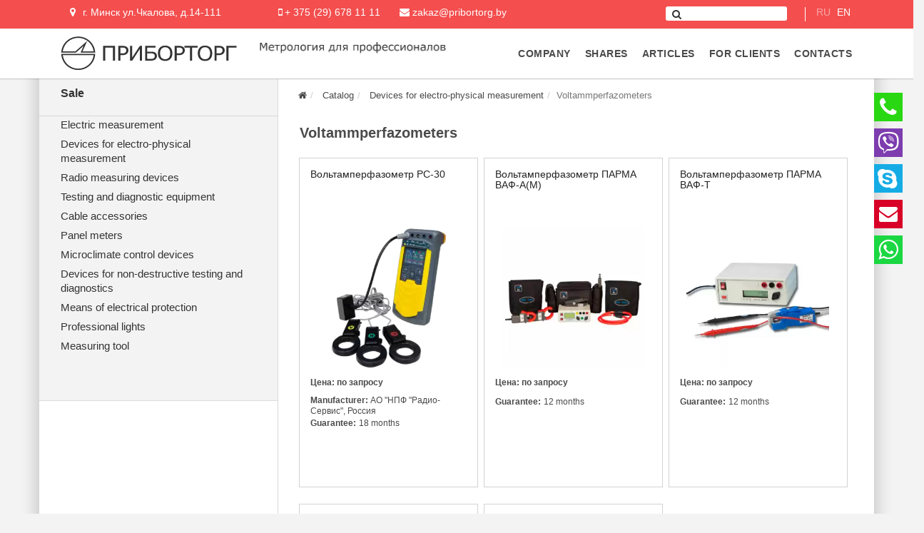

--- FILE ---
content_type: text/html; charset=utf-8
request_url: https://www.pribortorg.by/en/catalog/pribory-dlya-efi/voltamperfazometry
body_size: 22258
content:
<!DOCTYPE html>
<html xmlns="http://www.w3.org/1999/xhtml" xml:lang="en-gb" lang="en-gb" dir="ltr">
    <head>
	<link href="/templates/wt_factory_free/css/styleuseb.css" rel="stylesheet">
    	<!-- Google Tag Manager -->
<script>(function(w,d,s,l,i){w[l]=w[l]||[];w[l].push({'gtm.start':
new Date().getTime(),event:'gtm.js'});var f=d.getElementsByTagName(s)[0],
j=d.createElement(s),dl=l!='dataLayer'?'&l='+l:'';j.async=true;j.src=
'https://www.googletagmanager.com/gtm.js?id='+i+dl;f.parentNode.insertBefore(j,f);
})(window,document,'script','dataLayer','GTM-M2LX3S');</script>
<!-- End Google Tag Manager -->
        <meta http-equiv="X-UA-Compatible" content="IE=edge">
            <link rel="stylesheet" href="https://use.fontawesome.com/releases/v5.1.1/css/all.css" integrity="sha384-O8whS3fhG2OnA5Kas0Y9l3cfpmYjapjI0E4theH4iuMD+pLhbf6JI0jIMfYcK3yZ" crossorigin="anonymous">
            <meta name="viewport" content="width=device-width, initial-scale=1">
                                <!-- head -->
                <base href="https://www.pribortorg.by/en/catalog/pribory-dlya-efi/voltamperfazometry" />
	<meta http-equiv="content-type" content="text/html; charset=utf-8" />
	<meta name="generator" content="Joomla! - Open Source Content Management" />
	<title>Voltammperfazometers</title>
	<link href="/images/favicon_pribortorg.svg" rel="shortcut icon" type="image/vnd.microsoft.icon" />
	<link href="https://www.pribortorg.by/components/com_jshopping/css/default.css" rel="stylesheet" type="text/css" />
	<link href="/plugins/content/responsive-tables/responsive-tables.css" rel="stylesheet" type="text/css" />
	<link href="/media/modals/css/colorbox3.min.css?v=11.11.1" rel="stylesheet" type="text/css" />
	<link href="/templates/wt_factory_free/css/bootstrap.min.css" rel="stylesheet" type="text/css" />
	<link href="/templates/wt_factory_free/css/font-awesome.min.css" rel="stylesheet" type="text/css" />
	<link href="/templates/wt_factory_free/css/custom.css" rel="stylesheet" type="text/css" />
	<link href="/templates/wt_factory_free/css/legacy.css" rel="stylesheet" type="text/css" />
	<link href="/templates/wt_factory_free/css/template.css" rel="stylesheet" type="text/css" />
	<link href="/templates/wt_factory_free/css/presets/preset1.css" rel="stylesheet" type="text/css" class="preset" />
	<link href="/templates/wt_factory_free/css/frontend-edit.css" rel="stylesheet" type="text/css" />
	<link href="/modules/mod_djmegamenu/themes/classic/css/djmegamenu.css?4.3.4.pro" rel="stylesheet" type="text/css" />
	<link href="/modules/mod_djmegamenu/assets/css/offcanvas.min.css?4.3.4.pro" rel="stylesheet" type="text/css" />
	<link href="/modules/mod_djmegamenu/mobilethemes/light/djmobilemenu.css?4.3.4.pro" rel="stylesheet" type="text/css" />
	<link href="https://cdnjs.cloudflare.com/ajax/libs/animate.css/4.1.1/animate.compat.min.css" rel="stylesheet" type="text/css" />
	<link href="https://cdnjs.cloudflare.com/ajax/libs/font-awesome/4.7.0/css/font-awesome.min.css" rel="stylesheet" type="text/css" />
	<link href="/media/mod_languages/css/template.css?0bfa4d116b43177a5a232e299b3cd552" rel="stylesheet" type="text/css" />
	<style type="text/css">
.gorizontal {
align-content: center;
}
.gorizontal-1 {
float: left;
width: 230px;
}#sp-footer{ color:#ffffff; }.dj-hideitem { display: none !important; }

		@media (min-width: 1300px) { #dj-megamenu180mobile { display: none; } }
		@media (max-width: 1299px) { #dj-megamenu180, #dj-megamenu180sticky, #dj-megamenu180placeholder { display: none !important; } }
	
	</style>
	<script type="application/json" class="joomla-script-options new">{"csrf.token":"a6d2e7db551f2ea534e10833bc96b853","system.paths":{"root":"","base":""},"rl_modals":{"class":"modal_link","defaults":{"opacity":"0.8","width":"auto","height":"80%","initialWidth":"100%","initialHeight":"100%","maxWidth":"100%","maxHeight":"100%","current":"{current} \/ {total}","previous":"previous","next":"next","close":"close","xhrError":"This content failed to load.","imgError":"This image failed to load."},"auto_correct_size":0,"auto_correct_size_delay":0}}</script>
	<script src="/media/system/js/mootools-core.js?0bfa4d116b43177a5a232e299b3cd552" type="text/javascript"></script>
	<script src="/media/system/js/core.js?0bfa4d116b43177a5a232e299b3cd552" type="text/javascript"></script>
	<script src="/media/jui/js/jquery.min.js?0bfa4d116b43177a5a232e299b3cd552" type="text/javascript"></script>
	<script src="/media/jui/js/jquery-noconflict.js?0bfa4d116b43177a5a232e299b3cd552" type="text/javascript"></script>
	<script src="/media/jui/js/jquery-migrate.min.js?0bfa4d116b43177a5a232e299b3cd552" type="text/javascript"></script>
	<script src="https://www.pribortorg.by/components/com_jshopping/js/jquery/jquery.media.js" type="text/javascript"></script>
	<script src="https://www.pribortorg.by/components/com_jshopping/js/functions.js" type="text/javascript"></script>
	<script src="https://www.pribortorg.by/components/com_jshopping/js/validateForm.js" type="text/javascript"></script>
	<script src="/media/modals/js/jquery.touchSwipe.min.js" type="text/javascript"></script>
	<script src="/media/modals/js/jquery.modals.min.js?v=11.11.1" type="text/javascript"></script>
	<script src="/media/modals/js/script.min.js?v=11.11.1" type="text/javascript"></script>
	<script src="/templates/wt_factory_free/js/menu.js" type="text/javascript"></script>
	<script src="/templates/wt_factory_free/js/show-feedback.js" type="text/javascript"></script>
	<script src="/templates/wt_factory_free/js/news-archive.js" type="text/javascript"></script>
	<script src="/templates/wt_factory_free/js/courousel.js" type="text/javascript"></script>
	<script src="/templates/wt_factory_free/js/jquery.menu-aim.js" type="text/javascript"></script>
	<script src="/templates/wt_factory_free/js/bootstrap.min.js" type="text/javascript"></script>
	<script src="/templates/wt_factory_free/js/jquery.sticky.js" type="text/javascript"></script>
	<script src="/templates/wt_factory_free/js/main.js" type="text/javascript"></script>
	<script src="/templates/wt_factory_free/js/frontend-edit.js" type="text/javascript"></script>
	<script src="/modules/mod_djmegamenu/assets/js/jquery.djmegamenu.min.js?4.3.4.pro" defer="defer" type="text/javascript"></script>
	<script src="/modules/mod_djmegamenu/assets/js/jquery.djmobilemenu.min.js?4.3.4.pro" defer="defer" type="text/javascript"></script>
	<script type="text/javascript">

var sp_preloader = '0';

var sp_gotop = '1';

var sp_offanimation = 'default';
jQuery(function($){ initTooltips(); $("body").on("subform-row-add", initTooltips); function initTooltips (event, container) { container = container || document;$(container).find(".hasTooltip").tooltip({"html": true,"container": "body"});} });
	</script>
	<link rel="preload" href="https://cdnjs.cloudflare.com/ajax/libs/animate.css/4.1.1/animate.compat.min.css" as="style">
	<link rel="preload" href="https://cdnjs.cloudflare.com/ajax/libs/font-awesome/4.7.0/css/font-awesome.min.css" as="style">

				                <link rel="preload" href="https://use.fontawesome.com/releases/v5.1.1/css/all.css" integrity="sha384-O8whS3fhG2OnA5Kas0Y9l3cfpmYjapjI0E4theH4iuMD+pLhbf6JI0jIMfYcK3yZ" crossorigin="anonymous" as="style">
<link href="/templates/wt_factory_free/css/bootstrap.min.css" rel="preload" as="style">
<link href="/templates/wt_factory_free/css/font-awesome.min.css" rel="preload" as="style">
                </head>
                <body class="site com-jshopping view-category layout-category task-view itemid-451 en-gb ltr  sticky-header layout-fluid off-canvas-menu-init"><div class="dj-offcanvas-wrapper"><div class="dj-offcanvas-pusher"><div class="dj-offcanvas-pusher-in">
<!-- Google Tag Manager (noscript) -->
<noscript><iframe src="https://www.googletagmanager.com/ns.html?id=GTM-M2LX3S"
height="0" width="0" style="display:none;visibility:hidden"></iframe></noscript>
<!-- End Google Tag Manager (noscript) -->

                    <div class="off-canvas-menu-wrap">
                        <div class="body-innerwrapper">
                                 <section id="sp-tel-numbers-mobile" class=" hidden-sm hidden-md"><div class="container"><div class="row"><div id="sp-position6" class="col-sm-12 col-md-12 hidden-md hidden-lg hidden-xs"><div class="sp-column "><div class="sp-module "><div class="sp-module-content">

<div class="custom"  >
	<ul class="sp-contact-info">
<li class="sp-contact-phone"><a href="tel:+375172769999"><span>+375 (17) 360 77 75</span></a><a href="tel:+375(17)‎212-23-66,+375(17)‎212-27-16"></a></li>
<li>Viber, Telegram, WhatsApp: +375 (29) 678-33-23</li>
<li><i class="fa fa-skype"></i>: pribortorg_info</li>
<li class="sp-contact-time"><i class="fa fa-clock-o"></i>Время работы: 9:00 - 17:30 ПН - ПТ, без обеда</li>
<li class="sp-contact-mobile"><i class="fa fa-phone"></i><a href="tel:+375(29)678-11-11,+375(33)687-11-11">+375 (29) 675-11-11</a></li>
</ul></div>
</div></div></div></div></div></div></section><section id="sp-top-line" class="animated menu-fixed-out"><div class="container"><div class="row"><div id="sp-top2" class="col-sm-9 col-md-9 hidden-xs"><div class="sp-column pull-left"><div class="sp-module "><div class="sp-module-content">

<div class="custom"  >
	<ul class="sp-contact-info">
<li class="sp-contact-address"><i class="fa fa-map-marker"></i>г. Минск ул.Чкалова, д.14-111</li>
<!--<li class="sp-contact-phone" style="padding-left: 10px;"><i class="fa fa-phone"></i><a href="tel:+375172769999">+ 375 (17) 276-99-99</a></li>-->
<li class="sp-contact-mobile" style="padding-left: 10px;"><i class="fa fa-mobile"></i><a href="tel:+375296781111"> + 375 (29) 678 11 11</a></li>
<li class="sp-contact-email"><i class="fa fa-envelope"> <a href="mailto:zakaz@pribortorg.by">zakaz@pribortorg.by</a></i></li>
</ul>
<!--<ul class="sp-contact-info">
<li class="sp-contact-address"><i class="fa fa-map-marker"></i>г. Минск ул. Грушевская, д. 124</li>
<li class="sp-contact-phone" style="padding-left: 43px;"><i class="fa fa-phone"></i><a href="tel:+375172769999">+ 375 (17) 276-99-99</a></li>
<li class="sp-contact-mobile" style="padding-left: 43px;"><i class="fa fa-mobile"></i><a href="tel:+375296781111"> + 375 (29) 678-11-11</a></li>
<li class="email"><i class="fa fa-mail"><a href="mailto:zakaz@pribortorg.by">zakaz@pribortorg.by</a></i></li>
</ul>

контакты со скриптом-трекер нажатия
<ul class="sp-contact-info">
<li class="sp-contact-address"><i class="fa fa-map-marker"></i>г. Минск ул. Грушевская, д. 124</li>
<li class="sp-contact-phone" style="padding-left: 43px;"><i class="fa fa-phone"></i> <span id="headerHidePhone" style="color: #fff;" data-last="-99-99">+ 375 (17) 276<span id="openHeaderHidePhone" style="color: #fff; cursor: pointer;"><i class="fa fa-eye-slash"></i></span></span></li>
<li class="sp-contact-mobile"><i class="fa fa-mobile"></i> <span id="headerHideMobile" style="color: #fff;" data-last="-11-11">+ 375 (29) 678<span id="openHeaderHideMobile" style="color: #fff; cursor: pointer;"><i class="fa fa-eye-slash"></i></span></span></li>
</ul>
<script type="text/javascript" src="/templates/wt_factory_free/js/hide-header.js"></script>--></div>
</div></div></div></div><div id="sp-search" class="col-xs-9 col-sm-2 col-md-2"><div class="sp-column "><div class="sp-module jsearch"><div class="sp-module-content"><script type = "text/javascript">

function isEmptyValue(value){

    var pattern = /\S/;

    return ret = (pattern.test(value)) ? (true) : (false);

}

</script>

<form class="form-inline mod-shop-search" name = "searchForm" method = "post" action="/en/component/jshopping/search/result?Itemid=0" onsubmit = "return isEmptyValue(jQuery('#jshop_search').val())">

<input type="hidden" name="setsearchdata" value="1">

<input type = "hidden" name = "category_id" value = "0" />

<input type = "hidden" name = "search_type" value = "any" />

<input type = "text" class = "inputbox input-small" placeholder="Search" name = "search" id = "jshop_search" value = "" />

<buttton class = "button btn" type = "submit" value = "Go" ></buttton>


</form></div></div></div></div><div id="sp-title" class="col-xs-3 col-sm-1 col-md-1"><div class="sp-column "><div class="sp-module "><div class="sp-module-content"><div class="mod-languages">

	<ul class="lang-inline" dir="ltr">
						<li>
			<a href="/ru/">
							RU						</a>
			</li>
											<li class="lang-active">
			<a href="https://www.pribortorg.by/en/catalog/pribory-dlya-efi/voltamperfazometry">
							EN						</a>
			</li>
				</ul>

</div>
</div></div></div></div></div></div></section><header id="sp-header"><div class="container"><div class="row"><div id="sp-logo" class="col-xs-8 col-sm-8 col-md-3"><div class="sp-column "><span class="logo"><a href="/"><img class="sp-default-logo hidden-xs" src="/images/logo-pribortorg.svg" alt="Продажа, ремонт и поверка измерительных приборов" title="Продажа, ремонт и поверка измерительных приборов"><img class="sp-retina-logo hidden-xs" src="/images/logo.webp" alt="Продажа, ремонт и поверка измерительных приборов" width="452" height="82" title="Продажа, ремонт и поверка измерительных приборов"><img class="sp-default-logo visible-xs" src="/images/logo.webp" alt="Продажа, ремонт и поверка измерительных приборов" title="Продажа, ремонт и поверка измерительных приборов"></a></span></div></div><div id="sp-right" class="col-sm-3 col-md-3 hidden-sm hidden-xs"><div class="sp-column "><div class="sp-module "><div class="sp-module-content">

<div class="custom"  >
	<p><img src="/images/metrologe.webp" style="width: 100%; height: 100%; margin-right: auto; margin-left: auto;" caption="false" width="1337" height="309" /></p>
<!--<p><strong><span style="font-family: verdana, geneva, sans-serif;">МЕТРОЛОГИЯ ДЛЯ ПРОФЕССИОНАЛОВ</span></strong></p>--></div>
</div></div></div></div><div id="sp-menu" class="col-xs-4 col-sm-6 col-md-6"><div class="sp-column pull-right"><div class="sp-module mess"><div class="sp-module-content">

<div class="custommess"  >
	<div class="messagers">
<div class="call" title="Order callback"><!-- START: Modals --><a href="/zakaz-zvonka?ml=1" class="modal_link" data-modal-class-name="no_title"><i class="fa fa-phone"></i></a><!-- END: Modals --></div>
<div class="viber"><a href="viber://pa?chatURI=pribortorg_bot" title="Contact via Viber"><i class="fab fa-viber"></i></a></div>
<div class="skype"><a href="skype:pribortorg_info" title="Contact via Skype"> <i class="fa fa-skype"> </i> </a></div>
<div class="mail"><a href="/obratnaya-svyaz" title="Send e-mail"> <i class="fa fa-envelope"> </i> </a></div>
<div class="whatsapp"><a href="https://wa.me/375296783323" target="_blank" title="Contact via WhatsApp" rel="noopener noreferrer"> <i class="fa fa-whatsapp"></i> </a></div>
</div></div>
</div></div>			<div class='sp-megamenu-wrapper'>
				<a id="offcanvas-toggler" class="visible-sm visible-xs" href="#"><i class="fa fa-bars"></i></a>
				<ul class="sp-megamenu-parent menu-fade hidden-sm hidden-xs"><li class="sp-menu-item sp-has-child"><a  href="#"  >COMPANY</a><div class="sp-dropdown sp-dropdown-main sp-menu-right" style="width: 260px;"><div class="sp-dropdown-inner"><ul class="sp-dropdown-items"><li class="sp-menu-item"><a  href="/en/about"  >About</a></li><li class="sp-menu-item"><a  href="/en/news"  >News</a></li><li class="sp-menu-item"><a  href="/en/about/certificates"  >Certificates</a></li><li class="sp-menu-item"><a  href="/en/about/otzyvy"  >Feedback</a></li><li class="sp-menu-item"><a  href="/en/about/vacancies"  >Vacancies</a></li><li class="sp-menu-item"><a  href="/en/obratnaya-svyaz"  >Leave a message</a></li></ul></div></div></li><li class="sp-menu-item"><a  href="/en/share"  >SHARES</a></li><li class="sp-menu-item"><a  href="/en/articles"  >ARTICLES</a></li><li class="sp-menu-item sp-has-child"><a  href="#"  >FOR CLIENTS</a><div class="sp-dropdown sp-dropdown-main sp-menu-right" style="width: 260px;"><div class="sp-dropdown-inner"><ul class="sp-dropdown-items"><li class="sp-menu-item"><a  href="/en/delivery-and-payment"  >Delivery and payment</a></li><li class="sp-menu-item"><a  href="/en/service-center"  >Service centre</a></li><li class="sp-menu-item"><a  href="/en/verification"  >Laboratory</a></li></ul></div></div></li><li class="sp-menu-item"><a  href="/en/contacts"  >CONTACTS</a></li></ul>			</div>
		</div></div></div></div></header><section id="sp-catalog-mobile" class=" hidden-md"><div class="container"><div class="row"><div id="sp-user1" class="col-sm-12 col-md-12 hidden-md hidden-lg"><div class="sp-column "><div class="sp-module sticky-top"><div class="sp-module-content"><div class="dj-megamenu-wrapper" data-tmpl="wt_factory_free">
		<ul id="dj-megamenu180" class="dj-megamenu dj-megamenu-classic dj-megamenu-wcag horizontalMenu  dj-fa-1" data-options='{"wrap":null,"animIn":"fadeInUp","animOut":"zoomOut","animSpeed":"normal","openDelay":250,"closeDelay":"500","event":"click_all","eventClose":"mouseleave","fixed":"0","offset":"0","theme":"classic","direction":"ltr","wcag":"1","overlay":"0"}' data-trigger="1299" role="menubar" aria-label="DJ-MegaMenu EN">
		<li class="dj-up itemid424 first" role="none"><a class="dj-up_a  " href="/ru/catalog/rasprodazha"  role="menuitem"><span ><span class="title"><span class="name">Sale</span></span></span></a></li><li class="dj-up itemid425" role="none"><a class="dj-up_a  hide-link" href="/en/catalog/uni-t"  role="menuitem"><span ><span class="title"><span class="name">Uni-T measuring instruments</span></span></span></a></li><li class="dj-up itemid426" role="none"><a class="dj-up_a  hide-link" href="/en/catalog/sonel"  role="menuitem"><span ><span class="title"><span class="name">Sonel Instruments</span></span></span></a></li><li class="dj-up itemid427" role="none"><a class="dj-up_a  hide-link" href="/en/catalog/radio-service"  role="menuitem"><span ><span class="title"><span class="name">Radio-Service instruments</span></span></span></a></li><li class="dj-up itemid428 parent" role="none"><a class="dj-up_a  "  aria-haspopup="true" aria-expanded="false" href="/en/catalog/elektroizmeritelnye-pribory"  role="menuitem"><span class="dj-drop" ><span class="title"><span class="name">Electric measurement</span></span><span class="arrow" aria-hidden="true"></span></span></a><div class="dj-subwrap  single_column subcols1" style=""><div class="dj-subwrap-in" style="width:200px;"><div class="dj-subcol" style="width:200px"><ul class="dj-submenu" role="menu" aria-label="Electric measurement"><li class="itemid429 first" role="none"><a href="/en/catalog/elektroizmeritelnye-pribory/multimetry"  role="menuitem"><span class="title"><span class="name">Multimeters</span></span></a></li><li class="itemid430" role="none"><a href="/en/catalog/elektroizmeritelnye-pribory/kleshchi-tokovye"  role="menuitem"><span class="title"><span class="name">Electric clamps</span></span></a></li><li class="itemid434" role="none"><a href="/en/catalog/elektroizmeritelnye-pribory/voltmetry"  role="menuitem"><span class="title"><span class="name">Voltmeters</span></span></a></li><li class="itemid435" role="none"><a href="/en/catalog/elektroizmeritelnye-pribory/ampermetry"  role="menuitem"><span class="title"><span class="name">Ammeter</span></span></a></li><li class="itemid436" role="none"><a href="/en/catalog/elektroizmeritelnye-pribory/vattmetry"  role="menuitem"><span class="title"><span class="name">Wattmeters</span></span></a></li><li class="itemid437" role="none"><a href="/en/catalog/elektroizmeritelnye-pribory/ommetry"  role="menuitem"><span class="title"><span class="name">Ohmmeters</span></span></a></li><li class="itemid438" role="none"><a href="/en/catalog/elektroizmeritelnye-pribory/chastotomery"  role="menuitem"><span class="title"><span class="name">Frequency Counters</span></span></a></li><li class="itemid439" role="none"><a href="/en/catalog/elektroizmeritelnye-pribory/rlc-metry"  role="menuitem"><span class="title"><span class="name">RLC meters</span></span></a></li><li class="itemid440" role="none"><a href="/en/catalog/elektroizmeritelnye-pribory/fazometry"  role="menuitem"><span class="title"><span class="name">Phase meters</span></span></a></li><li class="itemid442 separator" role="none"><a   tabindex="0"  role="menuitem"><span class="title"><span class="name"><!-- START: Modules Anywhere -->

<div class="custom"  >
	<div class="wrapper">
<div class=""><a href="/catalog/uni-t"><img src="/images/manufacturer/logo_unit_f.webp" alt="Лого UNI-T" title="Продукция UNI-T" /></a></div>
<div class=""><a href="/catalog/sonel"><img src="/images/manufacturer/logo_sonel_f.webp" alt="Лого Sonel" title="Продукция Sonel" /></a></div>
<div class=""><a href="/catalog/radio-service"><img src="/images/manufacturer/logo-radioservis.webp" alt="Лого Радиосервис" title="Продукция Радиосервис" /></a></div>
<div class=""><a href="/catalog/pribory-nerazrushayushchego-kontrolya-i-diagnostiki/teplovizory/teplovizory-flir"><img src="/images/manufacturer/logo_flir_f.webp" alt="Лого Flir" title="Продукция Flir" /></a></div>
<div class=""><a href="/catalog/fonari"><img src="/images/manufacturer/logo-ehkoton.webp" alt="Лого Экотон" title="Продукция Экотон" /></a></div>
</div></div>
<!-- END: Modules Anywhere --></span></span></a></li></ul></div></div></div></li><li class="dj-up itemid443 active parent" role="none"><a class="dj-up_a active "  aria-haspopup="true" aria-expanded="false" href="/en/catalog/pribory-dlya-efi"  role="menuitem"><span class="dj-drop" ><span class="title"><span class="name">Devices for electro-physical measurement</span></span><span class="arrow" aria-hidden="true"></span></span></a><div class="dj-subwrap  single_column subcols1" style=""><div class="dj-subwrap-in" style="width:200px;"><div class="dj-subcol" style="width:200px"><ul class="dj-submenu" role="menu" aria-label="Devices for electro-physical measurement"><li class="itemid444 first" role="none"><a href="/en/catalog/pribory-dlya-efi/mnogofunktsionalnye-pribory"  role="menuitem"><span class="title"><span class="name">Multifunctional devices</span></span></a></li><li class="itemid445" role="none"><a href="/en/catalog/pribory-dlya-efi/megaommetry"  role="menuitem"><span class="title"><span class="name">Megaohmmeters</span></span></a></li><li class="itemid446" role="none"><a href="/en/catalog/pribory-dlya-efi/izmeriteli-parametrov-zazemlyayushchikh-ustrojstv"  role="menuitem"><span class="title"><span class="name">Measuring instruments for grounding devices</span></span></a></li><li class="itemid447" role="none"><a href="/en/catalog/pribory-dlya-efi/izmeriteli-petli-faza-nol"  role="menuitem"><span class="title"><span class="name">Meters of the &quot;phase-zero&quot; loop</span></span></a></li><li class="itemid448" role="none"><a href="/en/catalog/pribory-dlya-efi/izmeriteli-parametrov-ustrojstv-zashchitnogo-otklyucheniya-uzo"  role="menuitem"><span class="title"><span class="name">Measuring devices for protective residual current devices (RCDs)</span></span></a></li><li class="itemid449" role="none"><a href="/en/catalog/pribory-dlya-efi/mikroommetry"  role="menuitem"><span class="title"><span class="name">Microhmmeters</span></span></a></li><li class="itemid450" role="none"><a href="/en/catalog/pribory-dlya-efi/izmeriteli-toka-korotkogo-zamykaniya-i-napryazheniya-prikosnoveniya"  role="menuitem"><span class="title"><span class="name">Short-circuit and contact voltage measuring instruments</span></span></a></li><li class="itemid451 current active" role="none"><a class="active " href="/en/catalog/pribory-dlya-efi/voltamperfazometry"  role="menuitem"><span class="title"><span class="name">Voltammperfazometers</span></span></a></li><li class="itemid452" role="none"><a href="/en/catalog/pribory-dlya-efi/pribory-proverki-bezopasnosti-elektrooborudovaniya"  role="menuitem"><span class="title"><span class="name">Devices for checking the safety of electrical equipment</span></span></a></li><li class="itemid453 separator" role="none"><a   tabindex="0"  role="menuitem"><span class="title"><span class="name"><!-- START: Modules Anywhere -->

<div class="custom"  >
	<div class="wrapper">
<div class=""><a href="/catalog/uni-t"><img src="/images/manufacturer/logo_unit_f.webp" alt="Лого UNI-T" title="Продукция UNI-T" /></a></div>
<div class=""><a href="/catalog/sonel"><img src="/images/manufacturer/logo_sonel_f.webp" alt="Лого Sonel" title="Продукция Sonel" /></a></div>
<div class=""><a href="/catalog/radio-service"><img src="/images/manufacturer/logo-radioservis.webp" alt="Лого Радиосервис" title="Продукция Радиосервис" /></a></div>
<div class=""><a href="/catalog/pribory-nerazrushayushchego-kontrolya-i-diagnostiki/teplovizory/teplovizory-flir"><img src="/images/manufacturer/logo_flir_f.webp" alt="Лого Flir" title="Продукция Flir" /></a></div>
<div class=""><a href="/catalog/fonari"><img src="/images/manufacturer/logo-ehkoton.webp" alt="Лого Экотон" title="Продукция Экотон" /></a></div>
</div></div>
<!-- END: Modules Anywhere --></span></span></a></li><li class="itemid454" role="none"><a href="/en/catalog/pribory-dlya-efi/aksessuary"  role="menuitem"><span class="title"><span class="name">Accessories</span></span></a></li></ul></div></div></div></li><li class="dj-up itemid455 parent" role="none"><a class="dj-up_a  "  aria-haspopup="true" aria-expanded="false" href="/en/catalog/radioizmeritelnye-pribory"  role="menuitem"><span class="dj-drop" ><span class="title"><span class="name">Radio measuring devices</span></span><span class="arrow" aria-hidden="true"></span></span></a><div class="dj-subwrap  single_column subcols1" style=""><div class="dj-subwrap-in" style="width:200px;"><div class="dj-subcol" style="width:200px"><ul class="dj-submenu" role="menu" aria-label="Radio measuring devices"><li class="itemid456 first" role="none"><a href="/en/catalog/radioizmeritelnye-pribory/ostsillografy"  role="menuitem"><span class="title"><span class="name">Oscilloscopes</span></span></a></li><li class="itemid457" role="none"><a href="/en/catalog/radioizmeritelnye-pribory/istochniki-pitaniya"  role="menuitem"><span class="title"><span class="name">Power supplies</span></span></a></li><li class="itemid458" role="none"><a href="/en/catalog/radioizmeritelnye-pribory/analizatory-spektra"  role="menuitem"><span class="title"><span class="name">Spectrum analyzers</span></span></a></li><li class="itemid459" role="none"><a href="/en/catalog/radioizmeritelnye-pribory/generatory-impulsov-i-signalov"  role="menuitem"><span class="title"><span class="name">Pulse and signal generators</span></span></a></li><li class="itemid460" role="none"><a href="/en/catalog/radioizmeritelnye-pribory/nagruzki-elektronnye"  role="menuitem"><span class="title"><span class="name">Electronic loads</span></span></a></li><li class="itemid461" role="none"><a href="/en/catalog/radioizmeritelnye-pribory/latry"  role="menuitem"><span class="title"><span class="name">Automatic laboratory transformers</span></span></a></li><li class="itemid462" role="none"><a href="/en/catalog/radioizmeritelnye-pribory/demonstratsionnye-stendy"  role="menuitem"><span class="title"><span class="name">Demonstration stands</span></span></a></li><li class="itemid463 separator" role="none"><a   tabindex="0"  role="menuitem"><span class="title"><span class="name"><!-- START: Modules Anywhere -->

<div class="custom"  >
	<div class="wrapper">
<div class=""><a href="/catalog/uni-t"><img src="/images/manufacturer/logo_unit_f.webp" alt="Лого UNI-T" title="Продукция UNI-T" /></a></div>
<div class=""><a href="/catalog/sonel"><img src="/images/manufacturer/logo_sonel_f.webp" alt="Лого Sonel" title="Продукция Sonel" /></a></div>
<div class=""><a href="/catalog/radio-service"><img src="/images/manufacturer/logo-radioservis.webp" alt="Лого Радиосервис" title="Продукция Радиосервис" /></a></div>
<div class=""><a href="/catalog/pribory-nerazrushayushchego-kontrolya-i-diagnostiki/teplovizory/teplovizory-flir"><img src="/images/manufacturer/logo_flir_f.webp" alt="Лого Flir" title="Продукция Flir" /></a></div>
<div class=""><a href="/catalog/fonari"><img src="/images/manufacturer/logo-ehkoton.webp" alt="Лого Экотон" title="Продукция Экотон" /></a></div>
</div></div>
<!-- END: Modules Anywhere --></span></span></a></li></ul></div></div></div></li><li class="dj-up itemid464 parent" role="none"><a class="dj-up_a  "  aria-haspopup="true" aria-expanded="false" href="/en/catalog/kontrolno-ispytatelnoe-i-diagnosticheskoe-oborudovanie"  role="menuitem"><span class="dj-drop" ><span class="title"><span class="name">Testing and diagnostic equipment</span></span><span class="arrow" aria-hidden="true"></span></span></a><div class="dj-subwrap  single_column subcols1" style=""><div class="dj-subwrap-in" style="width:200px;"><div class="dj-subcol" style="width:200px"><ul class="dj-submenu" role="menu" aria-label="Testing and diagnostic equipment"><li class="itemid465 first" role="none"><a href="/en/catalog/kontrolno-ispytatelnoe-i-diagnosticheskoe-oborudovanie/ustanovki-dlya-vysokovoltnykh-ispytanij-izolyatsii"  role="menuitem"><span class="title"><span class="name">Installations for high-voltage insulation tests</span></span></a></li><li class="itemid466" role="none"><a href="/en/catalog/kontrolno-ispytatelnoe-i-diagnosticheskoe-oborudovanie/izmeriteli-parametrov-transformatorov"  role="menuitem"><span class="title"><span class="name">Measuring instruments for transformers</span></span></a></li><li class="itemid467" role="none"><a href="/en/catalog/kontrolno-ispytatelnoe-i-diagnosticheskoe-oborudovanie/ustanovki-dlya-ispytaniya-transformatornykh-masel"  role="menuitem"><span class="title"><span class="name">Installations for the testing of transformer oils</span></span></a></li><li class="itemid468" role="none"><a href="/en/catalog/kontrolno-ispytatelnoe-i-diagnosticheskoe-oborudovanie/ustrojstva-dlya-proverki-avtomaticheskikh-vyklyuchatelej"  role="menuitem"><span class="title"><span class="name">Devices for checking circuit breakers</span></span></a></li><li class="itemid469" role="none"><a href="/en/catalog/kontrolno-ispytatelnoe-i-diagnosticheskoe-oborudovanie/izmeriteli-parametrov-razryadnikov-i-vyravnitelej"  role="menuitem"><span class="title"><span class="name">Measuring instruments for arrester and leveling parameters</span></span></a></li><li class="itemid470" role="none"><a href="/en/catalog/kontrolno-ispytatelnoe-i-diagnosticheskoe-oborudovanie/registratsiya-chastichnykh-razryadov-vysokovoltnogo-oborudovaniya"  role="menuitem"><span class="title"><span class="name">Registration of partial discharges of high-voltage equipment</span></span></a></li><li class="itemid471" role="none"><a href="/en/catalog/kontrolno-ispytatelnoe-i-diagnosticheskoe-oborudovanie/izmeriteli-parametrov-vysokovoltnykh-vyklyuchatelej"  role="menuitem"><span class="title"><span class="name">Measuring instruments for high-voltage circuit breakers	</span></span></a></li><li class="itemid472" role="none"><a href="/en/catalog/kontrolno-ispytatelnoe-i-diagnosticheskoe-oborudovanie/testirovanie-akkumulyatornykh-batarej"  role="menuitem"><span class="title"><span class="name">Battery testing</span></span></a></li><li class="itemid473" role="none"><a href="/en/catalog/kontrolno-ispytatelnoe-i-diagnosticheskoe-oborudovanie/kilovoltmetry-vysokovoltnye-deliteli-napryazheniya-mosty-peremennogo-toka-i-izmeritelnye-kondensatory"  role="menuitem"><span class="title"><span class="name">Kilovoltmeters, high-voltage voltage dividers, AC bridges and measuring capacitors</span></span></a></li><li class="itemid474" role="none"><a href="/en/catalog/kontrolno-ispytatelnoe-i-diagnosticheskoe-oborudovanie/analizator-parametrov-kachestva-elektricheskoj-energii"  role="menuitem"><span class="title"><span class="name">Analyzer of electrical energy quality parameters</span></span></a></li><li class="itemid475 separator" role="none"><a   tabindex="0"  role="menuitem"><span class="title"><span class="name"><!-- START: Modules Anywhere -->

<div class="custom"  >
	<div class="wrapper">
<div class=""><a href="/catalog/uni-t"><img src="/images/manufacturer/logo_unit_f.webp" alt="Лого UNI-T" title="Продукция UNI-T" /></a></div>
<div class=""><a href="/catalog/sonel"><img src="/images/manufacturer/logo_sonel_f.webp" alt="Лого Sonel" title="Продукция Sonel" /></a></div>
<div class=""><a href="/catalog/radio-service"><img src="/images/manufacturer/logo-radioservis.webp" alt="Лого Радиосервис" title="Продукция Радиосервис" /></a></div>
<div class=""><a href="/catalog/pribory-nerazrushayushchego-kontrolya-i-diagnostiki/teplovizory/teplovizory-flir"><img src="/images/manufacturer/logo_flir_f.webp" alt="Лого Flir" title="Продукция Flir" /></a></div>
<div class=""><a href="/catalog/fonari"><img src="/images/manufacturer/logo-ehkoton.webp" alt="Лого Экотон" title="Продукция Экотон" /></a></div>
</div></div>
<!-- END: Modules Anywhere --></span></span></a></li><li class="itemid476" role="none"><a href="/en/catalog/kontrolno-ispytatelnoe-i-diagnosticheskoe-oborudovanie/aksessuary"  role="menuitem"><span class="title"><span class="name">Accessories</span></span></a></li></ul></div></div></div></li><li class="dj-up itemid477 parent" role="none"><a class="dj-up_a  "  aria-haspopup="true" aria-expanded="false" href="/en/catalog/cabel"  role="menuitem"><span class="dj-drop" ><span class="title"><span class="name">Cable accessories</span></span><span class="arrow" aria-hidden="true"></span></span></a><div class="dj-subwrap  single_column subcols1" style=""><div class="dj-subwrap-in" style="width:200px;"><div class="dj-subcol" style="width:200px"><ul class="dj-submenu" role="menu" aria-label="Cable accessories"><li class="itemid478 first" role="none"><a href="/en/catalog/cabel/reflektometry-i-kabelnye-mosty"  role="menuitem"><span class="title"><span class="name">Reflectometers and cable bridges</span></span></a></li><li class="itemid479" role="none"><a href="/en/catalog/cabel/izmeriteli-dliny-kabelya"  role="menuitem"><span class="title"><span class="name">Cable length meters</span></span></a></li><li class="itemid480" role="none"><a href="/en/catalog/cabel/trassopoiskovye-sistemy"  role="menuitem"><span class="title"><span class="name">Routographic search systems</span></span></a></li><li class="itemid482" role="none"><a href="/en/catalog/cabel/metalloiskateli"  role="menuitem"><span class="title"><span class="name">Metal detectors</span></span></a></li><li class="itemid483" role="none"><a href="/en/catalog/cabel/ustanovki-dlya-prozhiga-mesta-povrezhdeniya-silovykh-kabelej"  role="menuitem"><span class="title"><span class="name">Installations for burning the place of damage to power cables</span></span></a></li><li class="itemid484" role="none"><a href="/en/catalog/cabel/generatory"  role="menuitem"><span class="title"><span class="name">Generators</span></span></a></li><li class="itemid485" role="none"><a href="/en/catalog/cabel/diagnostika-sostoyaniya-izolyatsii-metodom-chastichnykh-razryadov"  role="menuitem"><span class="title"><span class="name">Diagnosis of isolation by partial discharge method</span></span></a></li><li class="itemid486" role="none"><a href="/en/catalog/cabel/opredelenie-mest-povrezhdenij-vozdushnykh-linij"  role="menuitem"><span class="title"><span class="name">Determination of places of damage to overhead lines</span></span></a></li><li class="itemid487" role="none"><a href="/en/catalog/cabel/vysotomery"  role="menuitem"><span class="title"><span class="name">Altimeter</span></span></a></li><li class="itemid488 separator" role="none"><a   tabindex="0"  role="menuitem"><span class="title"><span class="name"><!-- START: Modules Anywhere -->

<div class="custom"  >
	<div class="wrapper">
<div class=""><a href="/catalog/uni-t"><img src="/images/manufacturer/logo_unit_f.webp" alt="Лого UNI-T" title="Продукция UNI-T" /></a></div>
<div class=""><a href="/catalog/sonel"><img src="/images/manufacturer/logo_sonel_f.webp" alt="Лого Sonel" title="Продукция Sonel" /></a></div>
<div class=""><a href="/catalog/radio-service"><img src="/images/manufacturer/logo-radioservis.webp" alt="Лого Радиосервис" title="Продукция Радиосервис" /></a></div>
<div class=""><a href="/catalog/pribory-nerazrushayushchego-kontrolya-i-diagnostiki/teplovizory/teplovizory-flir"><img src="/images/manufacturer/logo_flir_f.webp" alt="Лого Flir" title="Продукция Flir" /></a></div>
<div class=""><a href="/catalog/fonari"><img src="/images/manufacturer/logo-ehkoton.webp" alt="Лого Экотон" title="Продукция Экотон" /></a></div>
</div></div>
<!-- END: Modules Anywhere --></span></span></a></li><li class="itemid489" role="none"><a href="/en/catalog/cabel/detektory-skrytoj-provodki"  role="menuitem"><span class="title"><span class="name">Detectors for concealed wiring</span></span></a></li><li class="itemid490" role="none"><a href="/en/catalog/cabel/aksessuary"  role="menuitem"><span class="title"><span class="name">Accessories</span></span></a></li><li class="itemid820" role="none"><a href="/en/catalog/cabel/hatch-finder"  role="menuitem"><span class="title"><span class="name">Hatch finder</span></span></a></li></ul></div></div></div></li><li class="dj-up itemid491 parent" role="none"><a class="dj-up_a  "  aria-haspopup="true" aria-expanded="false" href="/en/catalog/shchitovye-pribory"  role="menuitem"><span class="dj-drop" ><span class="title"><span class="name">Panel meters</span></span><span class="arrow" aria-hidden="true"></span></span></a><div class="dj-subwrap  single_column subcols1" style=""><div class="dj-subwrap-in" style="width:200px;"><div class="dj-subcol" style="width:200px"><ul class="dj-submenu" role="menu" aria-label="Panel meters"><li class="itemid492 first" role="none"><a href="/en/catalog/shchitovye-pribory/ampermetry"  role="menuitem"><span class="title"><span class="name">Ammeter</span></span></a></li><li class="itemid493" role="none"><a href="/en/catalog/shchitovye-pribory/voltmetry"  role="menuitem"><span class="title"><span class="name">Voltmeters</span></span></a></li><li class="itemid494" role="none"><a href="/en/catalog/shchitovye-pribory/ampervoltmetry"  role="menuitem"><span class="title"><span class="name">Ampere voltmeters</span></span></a></li><li class="itemid495" role="none"><a href="/en/catalog/shchitovye-pribory/chastotometry"  role="menuitem"><span class="title"><span class="name">Frequency meters</span></span></a></li><li class="itemid496" role="none"><a href="/en/catalog/shchitovye-pribory/vattmetry"  role="menuitem"><span class="title"><span class="name">Wattmeters</span></span></a></li><li class="itemid497" role="none"><a href="/en/catalog/shchitovye-pribory/indikatory"  role="menuitem"><span class="title"><span class="name">Indicators</span></span></a></li><li class="itemid498" role="none"><a href="/en/catalog/shchitovye-pribory/mnogofunktsionalnye-kontrol-kachestva-ee"  role="menuitem"><span class="title"><span class="name">Multifunctional (EE quality control)</span></span></a></li><li class="itemid499" role="none"><a href="/en/catalog/shchitovye-pribory/bloki-pitaniya"  role="menuitem"><span class="title"><span class="name">Power supplies
</span></span></a></li><li class="itemid500" role="none"><a href="/en/catalog/shchitovye-pribory/preobrazovateli"  role="menuitem"><span class="title"><span class="name">Converters</span></span></a></li><li class="itemid501" role="none"><a href="/en/catalog/shchitovye-pribory/transformatory-toka"  role="menuitem"><span class="title"><span class="name">Current transformers</span></span></a></li><li class="itemid502" role="none"><a href="/en/catalog/shchitovye-pribory/shunty"  role="menuitem"><span class="title"><span class="name">Shunts</span></span></a></li><li class="itemid503" role="none"><a href="/en/catalog/shchitovye-pribory/dobavochnye-soprotivleniya"  role="menuitem"><span class="title"><span class="name">Additional resistance</span></span></a></li><li class="itemid504 separator" role="none"><a   tabindex="0"  role="menuitem"><span class="title"><span class="name"><!-- START: Modules Anywhere -->

<div class="custom"  >
	<div class="wrapper">
<div class=""><a href="/catalog/uni-t"><img src="/images/manufacturer/logo_unit_f.webp" alt="Лого UNI-T" title="Продукция UNI-T" /></a></div>
<div class=""><a href="/catalog/sonel"><img src="/images/manufacturer/logo_sonel_f.webp" alt="Лого Sonel" title="Продукция Sonel" /></a></div>
<div class=""><a href="/catalog/radio-service"><img src="/images/manufacturer/logo-radioservis.webp" alt="Лого Радиосервис" title="Продукция Радиосервис" /></a></div>
<div class=""><a href="/catalog/pribory-nerazrushayushchego-kontrolya-i-diagnostiki/teplovizory/teplovizory-flir"><img src="/images/manufacturer/logo_flir_f.webp" alt="Лого Flir" title="Продукция Flir" /></a></div>
<div class=""><a href="/catalog/fonari"><img src="/images/manufacturer/logo-ehkoton.webp" alt="Лого Экотон" title="Продукция Экотон" /></a></div>
</div></div>
<!-- END: Modules Anywhere --></span></span></a></li></ul></div></div></div></li><li class="dj-up itemid505 parent" role="none"><a class="dj-up_a  "  aria-haspopup="true" aria-expanded="false" href="/en/catalog/pribory-mikroklimata-i-kontrolya-parametrov-proizvodstvennykh-faktorov-i-protsessov"  role="menuitem"><span class="dj-drop" ><span class="title"><span class="name">Microclimate control devices</span></span><span class="arrow" aria-hidden="true"></span></span></a><div class="dj-subwrap  single_column subcols1" style=""><div class="dj-subwrap-in" style="width:200px;"><div class="dj-subcol" style="width:200px"><ul class="dj-submenu" role="menu" aria-label="Microclimate control devices"><li class="itemid506 first" role="none"><a href="/en/catalog/pribory-mikroklimata-i-kontrolya-parametrov-proizvodstvennykh-faktorov-i-protsessov/gigrometry"  role="menuitem"><span class="title"><span class="name">Hygrometers</span></span></a></li><li class="itemid507" role="none"><a href="/en/catalog/pribory-mikroklimata-i-kontrolya-parametrov-proizvodstvennykh-faktorov-i-protsessov/izmeriteli-otnositelnoj-vlazhnosti-i-temperatury-termogigrometry-psikhrometry"  role="menuitem"><span class="title"><span class="name">Measurement of humidity and temperature</span></span></a></li><li class="itemid508" role="none"><a href="/en/catalog/pribory-mikroklimata-i-kontrolya-parametrov-proizvodstvennykh-faktorov-i-protsessov/dozimetry-radiometry"  role="menuitem"><span class="title"><span class="name">Dosimeters, radiometers</span></span></a></li><li class="itemid509" role="none"><a href="/en/catalog/pribory-mikroklimata-i-kontrolya-parametrov-proizvodstvennykh-faktorov-i-protsessov/anemometry"  role="menuitem"><span class="title"><span class="name">Anemometers</span></span></a></li><li class="itemid510" role="none"><a href="/en/catalog/pribory-mikroklimata-i-kontrolya-parametrov-proizvodstvennykh-faktorov-i-protsessov/barometry"  role="menuitem"><span class="title"><span class="name">Barometers</span></span></a></li><li class="itemid511" role="none"><a href="/en/catalog/pribory-mikroklimata-i-kontrolya-parametrov-proizvodstvennykh-faktorov-i-protsessov/pribory-dlya-izmereniya-parametrov-svetovoj-sredy-lyuksmetry-yarkomery-radiometry-solyarimetry"  role="menuitem"><span class="title"><span class="name">Instruments for measuring the parameters of the light environment</span></span></a></li><li class="itemid512" role="none"><a href="/en/catalog/pribory-mikroklimata-i-kontrolya-parametrov-proizvodstvennykh-faktorov-i-protsessov/izmeriteli-teplovoj-obluchennosti"  role="menuitem"><span class="title"><span class="name">Measuring instruments of thermal irradiation</span></span></a></li><li class="itemid513" role="none"><a href="/en/catalog/pribory-mikroklimata-i-kontrolya-parametrov-proizvodstvennykh-faktorov-i-protsessov/pribory-dlya-izmereniya-elektrostaticheskikh-elektromagnitnykh-polej"  role="menuitem"><span class="title"><span class="name">Instruments for measuring electrostatic, electromagnetic fields</span></span></a></li><li class="itemid514" role="none"><a href="/en/catalog/pribory-mikroklimata-i-kontrolya-parametrov-proizvodstvennykh-faktorov-i-protsessov/pribory-dlya-izmereniya-svch-izluchenij"  role="menuitem"><span class="title"><span class="name">Instruments for measuring microwave radiation</span></span></a></li><li class="itemid515" role="none"><a href="/en/catalog/pribory-mikroklimata-i-kontrolya-parametrov-proizvodstvennykh-faktorov-i-protsessov/kombinirovannye-pribory"  role="menuitem"><span class="title"><span class="name">Combined devices</span></span></a></li><li class="itemid516" role="none"><a href="/en/catalog/pribory-mikroklimata-i-kontrolya-parametrov-proizvodstvennykh-faktorov-i-protsessov/lazernye-dalnomery"  role="menuitem"><span class="title"><span class="name">Laser rangefinders</span></span></a></li><li class="itemid517" role="none"><a href="/en/catalog/pribory-mikroklimata-i-kontrolya-parametrov-proizvodstvennykh-faktorov-i-protsessov/shumomery"  role="menuitem"><span class="title"><span class="name">Sound level meters</span></span></a></li><li class="itemid518" role="none"><a href="/en/catalog/pribory-mikroklimata-i-kontrolya-parametrov-proizvodstvennykh-faktorov-i-protsessov/vlagomery"  role="menuitem"><span class="title"><span class="name">Moisture meters</span></span></a></li><li class="itemid519" role="none"><a href="/en/catalog/pribory-mikroklimata-i-kontrolya-parametrov-proizvodstvennykh-faktorov-i-protsessov/manometry"  role="menuitem"><span class="title"><span class="name">Manometers</span></span></a></li><li class="itemid520" role="none"><a href="/en/catalog/pribory-mikroklimata-i-kontrolya-parametrov-proizvodstvennykh-faktorov-i-protsessov/termometry"  role="menuitem"><span class="title"><span class="name">Thermometers</span></span></a></li><li class="itemid521 separator" role="none"><a   tabindex="0"  role="menuitem"><span class="title"><span class="name"><!-- START: Modules Anywhere -->

<div class="custom"  >
	<div class="wrapper">
<div class=""><a href="/catalog/uni-t"><img src="/images/manufacturer/logo_unit_f.webp" alt="Лого UNI-T" title="Продукция UNI-T" /></a></div>
<div class=""><a href="/catalog/sonel"><img src="/images/manufacturer/logo_sonel_f.webp" alt="Лого Sonel" title="Продукция Sonel" /></a></div>
<div class=""><a href="/catalog/radio-service"><img src="/images/manufacturer/logo-radioservis.webp" alt="Лого Радиосервис" title="Продукция Радиосервис" /></a></div>
<div class=""><a href="/catalog/pribory-nerazrushayushchego-kontrolya-i-diagnostiki/teplovizory/teplovizory-flir"><img src="/images/manufacturer/logo_flir_f.webp" alt="Лого Flir" title="Продукция Flir" /></a></div>
<div class=""><a href="/catalog/fonari"><img src="/images/manufacturer/logo-ehkoton.webp" alt="Лого Экотон" title="Продукция Экотон" /></a></div>
</div></div>
<!-- END: Modules Anywhere --></span></span></a></li></ul></div></div></div></li><li class="dj-up itemid522 parent" role="none"><a class="dj-up_a  "  aria-haspopup="true" aria-expanded="false" href="/en/catalog/pribory-nerazrushayushchego-kontrolya-i-diagnostiki"  role="menuitem"><span class="dj-drop" ><span class="title"><span class="name">Devices for non-destructive testing and diagnostics</span></span><span class="arrow" aria-hidden="true"></span></span></a><div class="dj-subwrap  single_column subcols1" style=""><div class="dj-subwrap-in" style="width:200px;"><div class="dj-subcol" style="width:200px"><ul class="dj-submenu" role="menu" aria-label="Devices for non-destructive testing and diagnostics"><li class="itemid523 first" role="none"><a href="/en/catalog/pribory-nerazrushayushchego-kontrolya-i-diagnostiki/teplovizory"  role="menuitem"><span class="title"><span class="name">Thermal imagers</span></span></a></li><li class="itemid526" role="none"><a href="/en/catalog/pribory-nerazrushayushchego-kontrolya-i-diagnostiki/pirometry"  role="menuitem"><span class="title"><span class="name">Pyrometers</span></span></a></li><li class="itemid527" role="none"><a href="/en/catalog/pribory-nerazrushayushchego-kontrolya-i-diagnostiki/vibroizmeritelnye-pribory"  role="menuitem"><span class="title"><span class="name">Vibration measuring instruments</span></span></a></li><li class="itemid528" role="none"><a href="/en/catalog/pribory-nerazrushayushchego-kontrolya-i-diagnostiki/takhometry"  role="menuitem"><span class="title"><span class="name">Tachometers</span></span></a></li><li class="itemid529" role="none"><a href="/en/catalog/pribory-nerazrushayushchego-kontrolya-i-diagnostiki/tolshchinomery"  role="menuitem"><span class="title"><span class="name">Thickness gauges</span></span></a></li><li class="itemid530" role="none"><a href="/en/catalog/pribory-nerazrushayushchego-kontrolya-i-diagnostiki/teleinspektsionnye-sistemy"  role="menuitem"><span class="title"><span class="name">Teleinstruction systems</span></span></a></li><li class="itemid531" role="none"><a href="/en/catalog/pribory-nerazrushayushchego-kontrolya-i-diagnostiki/gazoanalizatory-detektory-utechek-gazov"  role="menuitem"><span class="title"><span class="name">Gas analyzers, gas leak detectors</span></span></a></li><li class="itemid532" role="none"><a href="/en/catalog/pribory-nerazrushayushchego-kontrolya-i-diagnostiki/pribory-diagnostiki-elektricheskikh-mashin"  role="menuitem"><span class="title"><span class="name">Diagnostic devices for electrical machines</span></span></a></li><li class="itemid533" role="none"><a href="/en/catalog/pribory-nerazrushayushchego-kontrolya-i-diagnostiki/niveliry"  role="menuitem"><span class="title"><span class="name">Levels</span></span></a></li><li class="itemid534" role="none"><a href="/en/catalog/pribory-nerazrushayushchego-kontrolya-i-diagnostiki/defektoskopy"  role="menuitem"><span class="title"><span class="name">Defectoscopes</span></span></a></li><li class="itemid535" role="none"><a href="/en/catalog/pribory-nerazrushayushchego-kontrolya-i-diagnostiki/tverdomery"  role="menuitem"><span class="title"><span class="name">Hardness testers</span></span></a></li><li class="itemid536 separator" role="none"><a   tabindex="0"  role="menuitem"><span class="title"><span class="name"><!-- START: Modules Anywhere -->

<div class="custom"  >
	<div class="wrapper">
<div class=""><a href="/catalog/uni-t"><img src="/images/manufacturer/logo_unit_f.webp" alt="Лого UNI-T" title="Продукция UNI-T" /></a></div>
<div class=""><a href="/catalog/sonel"><img src="/images/manufacturer/logo_sonel_f.webp" alt="Лого Sonel" title="Продукция Sonel" /></a></div>
<div class=""><a href="/catalog/radio-service"><img src="/images/manufacturer/logo-radioservis.webp" alt="Лого Радиосервис" title="Продукция Радиосервис" /></a></div>
<div class=""><a href="/catalog/pribory-nerazrushayushchego-kontrolya-i-diagnostiki/teplovizory/teplovizory-flir"><img src="/images/manufacturer/logo_flir_f.webp" alt="Лого Flir" title="Продукция Flir" /></a></div>
<div class=""><a href="/catalog/fonari"><img src="/images/manufacturer/logo-ehkoton.webp" alt="Лого Экотон" title="Продукция Экотон" /></a></div>
</div></div>
<!-- END: Modules Anywhere --></span></span></a></li><li class="itemid481" role="none"><a href="/en/catalog/pribory-nerazrushayushchego-kontrolya-i-diagnostiki/pribory-obnaruzheniya-utechek"  role="menuitem"><span class="title"><span class="name">Leak detection</span></span></a></li></ul></div></div></div></li><li class="dj-up itemid537 parent" role="none"><a class="dj-up_a  "  aria-haspopup="true" aria-expanded="false" href="/en/catalog/sredstva-elektrozashchity"  role="menuitem"><span class="dj-drop" ><span class="title"><span class="name">Means of electrical protection</span></span><span class="arrow" aria-hidden="true"></span></span></a><div class="dj-subwrap  single_column subcols1" style=""><div class="dj-subwrap-in" style="width:200px;"><div class="dj-subcol" style="width:200px"><ul class="dj-submenu" role="menu" aria-label="Means of electrical protection"><li class="itemid538 first" role="none"><a href="/en/catalog/sredstva-elektrozashchity/ukazateli-nizkogo-napryazheniya"  role="menuitem"><span class="title"><span class="name">Low voltage indicators</span></span></a></li><li class="itemid539" role="none"><a href="/en/catalog/sredstva-elektrozashchity/ukazateli-vysokogo-napryazheniya"  role="menuitem"><span class="title"><span class="name">High voltage indicators</span></span></a></li><li class="itemid540" role="none"><a href="/en/catalog/sredstva-elektrozashchity/indikatory-napryazheniya"  role="menuitem"><span class="title"><span class="name">Voltage indicators</span></span></a></li><li class="itemid541" role="none"><a href="/en/catalog/sredstva-elektrozashchity/ukazateli-cheredovaniya-faz"  role="menuitem"><span class="title"><span class="name">Phase sequence indicators</span></span></a></li><li class="itemid542" role="none"><a href="/en/catalog/sredstva-elektrozashchity/zazemlenija"  role="menuitem"><span class="title"><span class="name">Earthing for switchgears and overhead lines</span></span></a></li><li class="itemid543" role="none"><a href="/en/catalog/sredstva-elektrozashchity/shtangi-izoliruyushchie"  role="menuitem"><span class="title"><span class="name">Insulating rods</span></span></a></li><li class="itemid544" role="none"><a href="/en/catalog/sredstva-elektrozashchity/dielektricheskij-instrument"  role="menuitem"><span class="title"><span class="name">Dielectric tool</span></span></a></li><li class="itemid545" role="none"><a href="/en/catalog/sredstva-elektrozashchity/dielektricheskie-rezinovye-izdeliya"  role="menuitem"><span class="title"><span class="name">Dielectric rubber products</span></span></a></li><li class="itemid546" role="none"><a href="/en/catalog/sredstva-elektrozashchity/lestnitsy-elektroizoliruyushchie"  role="menuitem"><span class="title"><span class="name">Electrically insulating ladders</span></span></a></li><li class="itemid547" role="none"><a href="/en/catalog/sredstva-elektrozashchity/ustrojstva-prokola-kabelya"  role="menuitem"><span class="title"><span class="name">Cable puncture devices</span></span></a></li><li class="itemid548" role="none"><a href="/en/catalog/sredstva-elektrozashchity/znaki-po-elektrobezopasnosti"  role="menuitem"><span class="title"><span class="name">Electrical Safety Signs</span></span></a></li><li class="itemid549 separator" role="none"><a   tabindex="0"  role="menuitem"><span class="title"><span class="name"><!-- START: Modules Anywhere -->

<div class="custom"  >
	<div class="wrapper">
<div class=""><a href="/catalog/uni-t"><img src="/images/manufacturer/logo_unit_f.webp" alt="Лого UNI-T" title="Продукция UNI-T" /></a></div>
<div class=""><a href="/catalog/sonel"><img src="/images/manufacturer/logo_sonel_f.webp" alt="Лого Sonel" title="Продукция Sonel" /></a></div>
<div class=""><a href="/catalog/radio-service"><img src="/images/manufacturer/logo-radioservis.webp" alt="Лого Радиосервис" title="Продукция Радиосервис" /></a></div>
<div class=""><a href="/catalog/pribory-nerazrushayushchego-kontrolya-i-diagnostiki/teplovizory/teplovizory-flir"><img src="/images/manufacturer/logo_flir_f.webp" alt="Лого Flir" title="Продукция Flir" /></a></div>
<div class=""><a href="/catalog/fonari"><img src="/images/manufacturer/logo-ehkoton.webp" alt="Лого Экотон" title="Продукция Экотон" /></a></div>
</div></div>
<!-- END: Modules Anywhere --></span></span></a></li></ul></div></div></div></li><li class="dj-up itemid550 parent" role="none"><a class="dj-up_a  "  aria-haspopup="true" aria-expanded="false" href="/en/catalog/fonari"  role="menuitem"><span class="dj-drop" ><span class="title"><span class="name">Professional lights</span></span><span class="arrow" aria-hidden="true"></span></span></a><div class="dj-subwrap  single_column subcols1" style=""><div class="dj-subwrap-in" style="width:200px;"><div class="dj-subcol" style="width:200px"><ul class="dj-submenu" role="menu" aria-label="Professional lights"><li class="itemid551 first" role="none"><a href="/en/catalog/fonari/nosimye-akkumulyatornye-galogennye"  role="menuitem"><span class="title"><span class="name">Wearable halogen batteries</span></span></a></li><li class="itemid552" role="none"><a href="/en/catalog/fonari/nosimye-na-svetoizluchayushchikh-diodakh"  role="menuitem"><span class="title"><span class="name">Wearable on light emitting diodes</span></span></a></li><li class="itemid553" role="none"><a href="/en/catalog/fonari/bytovye-na-svetoizluchayushchikh-diodakh"  role="menuitem"><span class="title"><span class="name">Household Light Emitting Diodes</span></span></a></li><li class="itemid554" role="none"><a href="/en/catalog/fonari/vzryvozashchishchennye"  role="menuitem"><span class="title"><span class="name">Explosion proof on light emitting diodes</span></span></a></li><li class="itemid555" role="none"><a href="/en/catalog/fonari/spetsialnogo-naznacheniya"  role="menuitem"><span class="title"><span class="name">Special Purpose</span></span></a></li><li class="itemid556 separator" role="none"><a   tabindex="0"  role="menuitem"><span class="title"><span class="name"><!-- START: Modules Anywhere -->

<div class="custom"  >
	<div class="wrapper">
<div class=""><a href="/catalog/uni-t"><img src="/images/manufacturer/logo_unit_f.webp" alt="Лого UNI-T" title="Продукция UNI-T" /></a></div>
<div class=""><a href="/catalog/sonel"><img src="/images/manufacturer/logo_sonel_f.webp" alt="Лого Sonel" title="Продукция Sonel" /></a></div>
<div class=""><a href="/catalog/radio-service"><img src="/images/manufacturer/logo-radioservis.webp" alt="Лого Радиосервис" title="Продукция Радиосервис" /></a></div>
<div class=""><a href="/catalog/pribory-nerazrushayushchego-kontrolya-i-diagnostiki/teplovizory/teplovizory-flir"><img src="/images/manufacturer/logo_flir_f.webp" alt="Лого Flir" title="Продукция Flir" /></a></div>
<div class=""><a href="/catalog/fonari"><img src="/images/manufacturer/logo-ehkoton.webp" alt="Лого Экотон" title="Продукция Экотон" /></a></div>
</div></div>
<!-- END: Modules Anywhere --></span></span></a></li><li class="itemid770" role="none"><a href="/en/catalog/fonari/aksessuary"  role="menuitem"><span class="title"><span class="name">Accessories</span></span></a></li></ul></div></div></div></li><li class="dj-up itemid557 parent" role="none"><a class="dj-up_a  "  aria-haspopup="true" aria-expanded="false" href="/en/catalog/izmeritelnyj-instrument-linejno-uglovye-izmereniya"  role="menuitem"><span class="dj-drop" ><span class="title"><span class="name">Measuring tool
</span></span><span class="arrow" aria-hidden="true"></span></span></a><div class="dj-subwrap  single_column subcols1" style=""><div class="dj-subwrap-in" style="width:200px;"><div class="dj-subcol" style="width:200px"><ul class="dj-submenu" role="menu" aria-label="Measuring tool
"><li class="itemid558 first" role="none"><a href="/en/catalog/izmeritelnyj-instrument-linejno-uglovye-izmereniya/shtangentsirkuli"  role="menuitem"><span class="title"><span class="name">Calipers</span></span></a></li><li class="itemid559" role="none"><a href="/en/catalog/izmeritelnyj-instrument-linejno-uglovye-izmereniya/linejki"  role="menuitem"><span class="title"><span class="name">Rulers</span></span></a></li><li class="itemid560" role="none"><a href="/en/catalog/izmeritelnyj-instrument-linejno-uglovye-izmereniya/glubinomery"  role="menuitem"><span class="title"><span class="name">Depth meters</span></span></a></li><li class="itemid561" role="none"><a href="/en/catalog/izmeritelnyj-instrument-linejno-uglovye-izmereniya/kalibry"  role="menuitem"><span class="title"><span class="name">Calibres</span></span></a></li><li class="itemid562" role="none"><a href="/en/catalog/izmeritelnyj-instrument-linejno-uglovye-izmereniya/mikrometry"  role="menuitem"><span class="title"><span class="name">Micrometers</span></span></a></li><li class="itemid563" role="none"><a href="/en/catalog/izmeritelnyj-instrument-linejno-uglovye-izmereniya/nutromery"  role="menuitem"><span class="title"><span class="name">Hole-gauges</span></span></a></li><li class="itemid564" role="none"><a href="/en/catalog/izmeritelnyj-instrument-linejno-uglovye-izmereniya/obraztsy-sherokhovatosti"  role="menuitem"><span class="title"><span class="name">Samples of roughness</span></span></a></li><li class="itemid565" role="none"><a href="/en/catalog/izmeritelnyj-instrument-linejno-uglovye-izmereniya/plity-poverochnye"  role="menuitem"><span class="title"><span class="name">Plates for testing</span></span></a></li><li class="itemid566" role="none"><a href="/en/catalog/izmeritelnyj-instrument-linejno-uglovye-izmereniya/tolshchinomery"  role="menuitem"><span class="title"><span class="name">Thickness gauges</span></span></a></li><li class="itemid567" role="none"><a href="/en/catalog/izmeritelnyj-instrument-linejno-uglovye-izmereniya/uglomery"  role="menuitem"><span class="title"><span class="name">Goniometers</span></span></a></li><li class="itemid568" role="none"><a href="/en/catalog/izmeritelnyj-instrument-linejno-uglovye-izmereniya/urovni"  role="menuitem"><span class="title"><span class="name">Levels</span></span></a></li><li class="itemid569" role="none"><a href="/en/catalog/izmeritelnyj-instrument-linejno-uglovye-izmereniya/lupy"  role="menuitem"><span class="title"><span class="name">Loupes</span></span></a></li><li class="itemid570" role="none"><a href="/en/catalog/izmeritelnyj-instrument-linejno-uglovye-izmereniya/shtativy-i-stojki"  role="menuitem"><span class="title"><span class="name">Tripods and racks</span></span></a></li><li class="itemid571" role="none"><a href="/en/catalog/izmeritelnyj-instrument-linejno-uglovye-izmereniya/rezbomery"  role="menuitem"><span class="title"><span class="name">Threading tools</span></span></a></li><li class="itemid572" role="none"><a href="/en/catalog/izmeritelnyj-instrument-linejno-uglovye-izmereniya/mery"  role="menuitem"><span class="title"><span class="name">Measures</span></span></a></li><li class="itemid573" role="none"><a href="/en/catalog/izmeritelnyj-instrument-linejno-uglovye-izmereniya/nabor-shchupov"  role="menuitem"><span class="title"><span class="name">Set of probes</span></span></a></li><li class="itemid574" role="none"><a href="/en/catalog/izmeritelnyj-instrument-linejno-uglovye-izmereniya/koordinatno-izmeritelnye-mashiny"  role="menuitem"><span class="title"><span class="name">Coordinate measuring machines</span></span></a></li><li class="itemid575" role="none"><a href="/en/catalog/izmeritelnyj-instrument-linejno-uglovye-izmereniya/ruletki"  role="menuitem"><span class="title"><span class="name">Roulettes</span></span></a></li><li class="itemid576 separator" role="none"><a   tabindex="0"  role="menuitem"><span class="title"><span class="name"><!-- START: Modules Anywhere -->

<div class="custom"  >
	<div class="wrapper">
<div class=""><a href="/catalog/uni-t"><img src="/images/manufacturer/logo_unit_f.webp" alt="Лого UNI-T" title="Продукция UNI-T" /></a></div>
<div class=""><a href="/catalog/sonel"><img src="/images/manufacturer/logo_sonel_f.webp" alt="Лого Sonel" title="Продукция Sonel" /></a></div>
<div class=""><a href="/catalog/radio-service"><img src="/images/manufacturer/logo-radioservis.webp" alt="Лого Радиосервис" title="Продукция Радиосервис" /></a></div>
<div class=""><a href="/catalog/pribory-nerazrushayushchego-kontrolya-i-diagnostiki/teplovizory/teplovizory-flir"><img src="/images/manufacturer/logo_flir_f.webp" alt="Лого Flir" title="Продукция Flir" /></a></div>
<div class=""><a href="/catalog/fonari"><img src="/images/manufacturer/logo-ehkoton.webp" alt="Лого Экотон" title="Продукция Экотон" /></a></div>
</div></div>
<!-- END: Modules Anywhere --></span></span></a></li></ul></div></div></div></li></ul>
			<div id="dj-megamenu180mobile" class="dj-megamenu-offcanvas dj-megamenu-offcanvas-light sticky-top">
	<a href="#" class="dj-mobile-open-btn" aria-label="Open mobile menu"><span class="fa fa-bars" aria-hidden="true"></span><span style="font-size: 18px">DJ-MegaMenu EN</span>
</a>
	<aside id="dj-megamenu180offcanvas" class="dj-offcanvas dj-fa-1 dj-offcanvas-light dj-offcanvas-left sticky-top" data-effect="3" aria-hidden="true" aria-label="DJ-MegaMenu EN">
		<div class="dj-offcanvas-top">
			<a href="#" class="dj-offcanvas-close-btn" aria-label="Close mobile menu"><span class="fa fa-close" aria-hidden="true"></span></a>
		</div>
						<div class="dj-offcanvas-content">
			<ul class="dj-mobile-nav dj-mobile-light sticky-top" role="menubar">
<li class="dj-mobileitem itemid-424" role="none"><a href="/ru/catalog/rasprodazha"  role="menuitem"><span class="title"><span class="name">Sale</span></span></a></li><li class="dj-mobileitem itemid-425" role="none"><a class=" hide-link" href="/en/catalog/uni-t"  role="menuitem"><span class="title"><span class="name">Uni-T measuring instruments</span></span></a></li><li class="dj-mobileitem itemid-426" role="none"><a class=" hide-link" href="/en/catalog/sonel"  role="menuitem"><span class="title"><span class="name">Sonel Instruments</span></span></a></li><li class="dj-mobileitem itemid-427" role="none"><a class=" hide-link" href="/en/catalog/radio-service"  role="menuitem"><span class="title"><span class="name">Radio-Service instruments</span></span></a></li><li class="dj-mobileitem itemid-428 deeper parent" role="none"><a  aria-haspopup="true" aria-expanded="false" href="/en/catalog/elektroizmeritelnye-pribory"  role="menuitem"><span class="title"><span class="name">Electric measurement</span></span><span class="arrow" aria-hidden="true"></span></a><ul class="dj-mobile-nav-child"><li class="dj-mobileitem itemid-429" role="none"><a href="/en/catalog/elektroizmeritelnye-pribory/multimetry"  role="menuitem"><span class="title"><span class="name">Multimeters</span></span></a></li><li class="dj-mobileitem itemid-430" role="none"><a href="/en/catalog/elektroizmeritelnye-pribory/kleshchi-tokovye"  role="menuitem"><span class="title"><span class="name">Electric clamps</span></span></a></li><li class="dj-mobileitem itemid-434" role="none"><a href="/en/catalog/elektroizmeritelnye-pribory/voltmetry"  role="menuitem"><span class="title"><span class="name">Voltmeters</span></span></a></li><li class="dj-mobileitem itemid-435" role="none"><a href="/en/catalog/elektroizmeritelnye-pribory/ampermetry"  role="menuitem"><span class="title"><span class="name">Ammeter</span></span></a></li><li class="dj-mobileitem itemid-436" role="none"><a href="/en/catalog/elektroizmeritelnye-pribory/vattmetry"  role="menuitem"><span class="title"><span class="name">Wattmeters</span></span></a></li><li class="dj-mobileitem itemid-437" role="none"><a href="/en/catalog/elektroizmeritelnye-pribory/ommetry"  role="menuitem"><span class="title"><span class="name">Ohmmeters</span></span></a></li><li class="dj-mobileitem itemid-438" role="none"><a href="/en/catalog/elektroizmeritelnye-pribory/chastotomery"  role="menuitem"><span class="title"><span class="name">Frequency Counters</span></span></a></li><li class="dj-mobileitem itemid-439" role="none"><a href="/en/catalog/elektroizmeritelnye-pribory/rlc-metry"  role="menuitem"><span class="title"><span class="name">RLC meters</span></span></a></li><li class="dj-mobileitem itemid-440" role="none"><a href="/en/catalog/elektroizmeritelnye-pribory/fazometry"  role="menuitem"><span class="title"><span class="name">Phase meters</span></span></a></li><li class="dj-mobileitem itemid-442 divider" role="none"><a   tabindex="0"  role="menuitem"><span class="title"><span class="name"><!-- START: Modules Anywhere -->

<div class="custom"  >
	<div class="wrapper">
<div class=""><a href="/catalog/uni-t"><img src="/images/manufacturer/logo_unit_f.webp" alt="Лого UNI-T" title="Продукция UNI-T" /></a></div>
<div class=""><a href="/catalog/sonel"><img src="/images/manufacturer/logo_sonel_f.webp" alt="Лого Sonel" title="Продукция Sonel" /></a></div>
<div class=""><a href="/catalog/radio-service"><img src="/images/manufacturer/logo-radioservis.webp" alt="Лого Радиосервис" title="Продукция Радиосервис" /></a></div>
<div class=""><a href="/catalog/pribory-nerazrushayushchego-kontrolya-i-diagnostiki/teplovizory/teplovizory-flir"><img src="/images/manufacturer/logo_flir_f.webp" alt="Лого Flir" title="Продукция Flir" /></a></div>
<div class=""><a href="/catalog/fonari"><img src="/images/manufacturer/logo-ehkoton.webp" alt="Лого Экотон" title="Продукция Экотон" /></a></div>
</div></div>
<!-- END: Modules Anywhere --></span></span></a></li></ul></li><li class="dj-mobileitem itemid-443 active deeper parent" role="none"><a  aria-haspopup="true" aria-expanded="false" href="/en/catalog/pribory-dlya-efi"  role="menuitem"><span class="title"><span class="name">Devices for electro-physical measurement</span></span><span class="arrow" aria-hidden="true"></span></a><ul class="dj-mobile-nav-child"><li class="dj-mobileitem itemid-444" role="none"><a href="/en/catalog/pribory-dlya-efi/mnogofunktsionalnye-pribory"  role="menuitem"><span class="title"><span class="name">Multifunctional devices</span></span></a></li><li class="dj-mobileitem itemid-445" role="none"><a href="/en/catalog/pribory-dlya-efi/megaommetry"  role="menuitem"><span class="title"><span class="name">Megaohmmeters</span></span></a></li><li class="dj-mobileitem itemid-446" role="none"><a href="/en/catalog/pribory-dlya-efi/izmeriteli-parametrov-zazemlyayushchikh-ustrojstv"  role="menuitem"><span class="title"><span class="name">Measuring instruments for grounding devices</span></span></a></li><li class="dj-mobileitem itemid-447" role="none"><a href="/en/catalog/pribory-dlya-efi/izmeriteli-petli-faza-nol"  role="menuitem"><span class="title"><span class="name">Meters of the &quot;phase-zero&quot; loop</span></span></a></li><li class="dj-mobileitem itemid-448" role="none"><a href="/en/catalog/pribory-dlya-efi/izmeriteli-parametrov-ustrojstv-zashchitnogo-otklyucheniya-uzo"  role="menuitem"><span class="title"><span class="name">Measuring devices for protective residual current devices (RCDs)</span></span></a></li><li class="dj-mobileitem itemid-449" role="none"><a href="/en/catalog/pribory-dlya-efi/mikroommetry"  role="menuitem"><span class="title"><span class="name">Microhmmeters</span></span></a></li><li class="dj-mobileitem itemid-450" role="none"><a href="/en/catalog/pribory-dlya-efi/izmeriteli-toka-korotkogo-zamykaniya-i-napryazheniya-prikosnoveniya"  role="menuitem"><span class="title"><span class="name">Short-circuit and contact voltage measuring instruments</span></span></a></li><li class="dj-mobileitem itemid-451 current active" role="none"><a href="/en/catalog/pribory-dlya-efi/voltamperfazometry"  role="menuitem"><span class="title"><span class="name">Voltammperfazometers</span></span></a></li><li class="dj-mobileitem itemid-452" role="none"><a href="/en/catalog/pribory-dlya-efi/pribory-proverki-bezopasnosti-elektrooborudovaniya"  role="menuitem"><span class="title"><span class="name">Devices for checking the safety of electrical equipment</span></span></a></li><li class="dj-mobileitem itemid-453 divider" role="none"><a   tabindex="0"  role="menuitem"><span class="title"><span class="name"><!-- START: Modules Anywhere -->

<div class="custom"  >
	<div class="wrapper">
<div class=""><a href="/catalog/uni-t"><img src="/images/manufacturer/logo_unit_f.webp" alt="Лого UNI-T" title="Продукция UNI-T" /></a></div>
<div class=""><a href="/catalog/sonel"><img src="/images/manufacturer/logo_sonel_f.webp" alt="Лого Sonel" title="Продукция Sonel" /></a></div>
<div class=""><a href="/catalog/radio-service"><img src="/images/manufacturer/logo-radioservis.webp" alt="Лого Радиосервис" title="Продукция Радиосервис" /></a></div>
<div class=""><a href="/catalog/pribory-nerazrushayushchego-kontrolya-i-diagnostiki/teplovizory/teplovizory-flir"><img src="/images/manufacturer/logo_flir_f.webp" alt="Лого Flir" title="Продукция Flir" /></a></div>
<div class=""><a href="/catalog/fonari"><img src="/images/manufacturer/logo-ehkoton.webp" alt="Лого Экотон" title="Продукция Экотон" /></a></div>
</div></div>
<!-- END: Modules Anywhere --></span></span></a></li><li class="dj-mobileitem itemid-454" role="none"><a href="/en/catalog/pribory-dlya-efi/aksessuary"  role="menuitem"><span class="title"><span class="name">Accessories</span></span></a></li></ul></li><li class="dj-mobileitem itemid-455 deeper parent" role="none"><a  aria-haspopup="true" aria-expanded="false" href="/en/catalog/radioizmeritelnye-pribory"  role="menuitem"><span class="title"><span class="name">Radio measuring devices</span></span><span class="arrow" aria-hidden="true"></span></a><ul class="dj-mobile-nav-child"><li class="dj-mobileitem itemid-456" role="none"><a href="/en/catalog/radioizmeritelnye-pribory/ostsillografy"  role="menuitem"><span class="title"><span class="name">Oscilloscopes</span></span></a></li><li class="dj-mobileitem itemid-457" role="none"><a href="/en/catalog/radioizmeritelnye-pribory/istochniki-pitaniya"  role="menuitem"><span class="title"><span class="name">Power supplies</span></span></a></li><li class="dj-mobileitem itemid-458" role="none"><a href="/en/catalog/radioizmeritelnye-pribory/analizatory-spektra"  role="menuitem"><span class="title"><span class="name">Spectrum analyzers</span></span></a></li><li class="dj-mobileitem itemid-459" role="none"><a href="/en/catalog/radioizmeritelnye-pribory/generatory-impulsov-i-signalov"  role="menuitem"><span class="title"><span class="name">Pulse and signal generators</span></span></a></li><li class="dj-mobileitem itemid-460" role="none"><a href="/en/catalog/radioizmeritelnye-pribory/nagruzki-elektronnye"  role="menuitem"><span class="title"><span class="name">Electronic loads</span></span></a></li><li class="dj-mobileitem itemid-461" role="none"><a href="/en/catalog/radioizmeritelnye-pribory/latry"  role="menuitem"><span class="title"><span class="name">Automatic laboratory transformers</span></span></a></li><li class="dj-mobileitem itemid-462" role="none"><a href="/en/catalog/radioizmeritelnye-pribory/demonstratsionnye-stendy"  role="menuitem"><span class="title"><span class="name">Demonstration stands</span></span></a></li><li class="dj-mobileitem itemid-463 divider" role="none"><a   tabindex="0"  role="menuitem"><span class="title"><span class="name"><!-- START: Modules Anywhere -->

<div class="custom"  >
	<div class="wrapper">
<div class=""><a href="/catalog/uni-t"><img src="/images/manufacturer/logo_unit_f.webp" alt="Лого UNI-T" title="Продукция UNI-T" /></a></div>
<div class=""><a href="/catalog/sonel"><img src="/images/manufacturer/logo_sonel_f.webp" alt="Лого Sonel" title="Продукция Sonel" /></a></div>
<div class=""><a href="/catalog/radio-service"><img src="/images/manufacturer/logo-radioservis.webp" alt="Лого Радиосервис" title="Продукция Радиосервис" /></a></div>
<div class=""><a href="/catalog/pribory-nerazrushayushchego-kontrolya-i-diagnostiki/teplovizory/teplovizory-flir"><img src="/images/manufacturer/logo_flir_f.webp" alt="Лого Flir" title="Продукция Flir" /></a></div>
<div class=""><a href="/catalog/fonari"><img src="/images/manufacturer/logo-ehkoton.webp" alt="Лого Экотон" title="Продукция Экотон" /></a></div>
</div></div>
<!-- END: Modules Anywhere --></span></span></a></li></ul></li><li class="dj-mobileitem itemid-464 deeper parent" role="none"><a  aria-haspopup="true" aria-expanded="false" href="/en/catalog/kontrolno-ispytatelnoe-i-diagnosticheskoe-oborudovanie"  role="menuitem"><span class="title"><span class="name">Testing and diagnostic equipment</span></span><span class="arrow" aria-hidden="true"></span></a><ul class="dj-mobile-nav-child"><li class="dj-mobileitem itemid-465" role="none"><a href="/en/catalog/kontrolno-ispytatelnoe-i-diagnosticheskoe-oborudovanie/ustanovki-dlya-vysokovoltnykh-ispytanij-izolyatsii"  role="menuitem"><span class="title"><span class="name">Installations for high-voltage insulation tests</span></span></a></li><li class="dj-mobileitem itemid-466" role="none"><a href="/en/catalog/kontrolno-ispytatelnoe-i-diagnosticheskoe-oborudovanie/izmeriteli-parametrov-transformatorov"  role="menuitem"><span class="title"><span class="name">Measuring instruments for transformers</span></span></a></li><li class="dj-mobileitem itemid-467" role="none"><a href="/en/catalog/kontrolno-ispytatelnoe-i-diagnosticheskoe-oborudovanie/ustanovki-dlya-ispytaniya-transformatornykh-masel"  role="menuitem"><span class="title"><span class="name">Installations for the testing of transformer oils</span></span></a></li><li class="dj-mobileitem itemid-468" role="none"><a href="/en/catalog/kontrolno-ispytatelnoe-i-diagnosticheskoe-oborudovanie/ustrojstva-dlya-proverki-avtomaticheskikh-vyklyuchatelej"  role="menuitem"><span class="title"><span class="name">Devices for checking circuit breakers</span></span></a></li><li class="dj-mobileitem itemid-469" role="none"><a href="/en/catalog/kontrolno-ispytatelnoe-i-diagnosticheskoe-oborudovanie/izmeriteli-parametrov-razryadnikov-i-vyravnitelej"  role="menuitem"><span class="title"><span class="name">Measuring instruments for arrester and leveling parameters</span></span></a></li><li class="dj-mobileitem itemid-470" role="none"><a href="/en/catalog/kontrolno-ispytatelnoe-i-diagnosticheskoe-oborudovanie/registratsiya-chastichnykh-razryadov-vysokovoltnogo-oborudovaniya"  role="menuitem"><span class="title"><span class="name">Registration of partial discharges of high-voltage equipment</span></span></a></li><li class="dj-mobileitem itemid-471" role="none"><a href="/en/catalog/kontrolno-ispytatelnoe-i-diagnosticheskoe-oborudovanie/izmeriteli-parametrov-vysokovoltnykh-vyklyuchatelej"  role="menuitem"><span class="title"><span class="name">Measuring instruments for high-voltage circuit breakers	</span></span></a></li><li class="dj-mobileitem itemid-472" role="none"><a href="/en/catalog/kontrolno-ispytatelnoe-i-diagnosticheskoe-oborudovanie/testirovanie-akkumulyatornykh-batarej"  role="menuitem"><span class="title"><span class="name">Battery testing</span></span></a></li><li class="dj-mobileitem itemid-473" role="none"><a href="/en/catalog/kontrolno-ispytatelnoe-i-diagnosticheskoe-oborudovanie/kilovoltmetry-vysokovoltnye-deliteli-napryazheniya-mosty-peremennogo-toka-i-izmeritelnye-kondensatory"  role="menuitem"><span class="title"><span class="name">Kilovoltmeters, high-voltage voltage dividers, AC bridges and measuring capacitors</span></span></a></li><li class="dj-mobileitem itemid-474" role="none"><a href="/en/catalog/kontrolno-ispytatelnoe-i-diagnosticheskoe-oborudovanie/analizator-parametrov-kachestva-elektricheskoj-energii"  role="menuitem"><span class="title"><span class="name">Analyzer of electrical energy quality parameters</span></span></a></li><li class="dj-mobileitem itemid-475 divider" role="none"><a   tabindex="0"  role="menuitem"><span class="title"><span class="name"><!-- START: Modules Anywhere -->

<div class="custom"  >
	<div class="wrapper">
<div class=""><a href="/catalog/uni-t"><img src="/images/manufacturer/logo_unit_f.webp" alt="Лого UNI-T" title="Продукция UNI-T" /></a></div>
<div class=""><a href="/catalog/sonel"><img src="/images/manufacturer/logo_sonel_f.webp" alt="Лого Sonel" title="Продукция Sonel" /></a></div>
<div class=""><a href="/catalog/radio-service"><img src="/images/manufacturer/logo-radioservis.webp" alt="Лого Радиосервис" title="Продукция Радиосервис" /></a></div>
<div class=""><a href="/catalog/pribory-nerazrushayushchego-kontrolya-i-diagnostiki/teplovizory/teplovizory-flir"><img src="/images/manufacturer/logo_flir_f.webp" alt="Лого Flir" title="Продукция Flir" /></a></div>
<div class=""><a href="/catalog/fonari"><img src="/images/manufacturer/logo-ehkoton.webp" alt="Лого Экотон" title="Продукция Экотон" /></a></div>
</div></div>
<!-- END: Modules Anywhere --></span></span></a></li><li class="dj-mobileitem itemid-476" role="none"><a href="/en/catalog/kontrolno-ispytatelnoe-i-diagnosticheskoe-oborudovanie/aksessuary"  role="menuitem"><span class="title"><span class="name">Accessories</span></span></a></li></ul></li><li class="dj-mobileitem itemid-477 deeper parent" role="none"><a  aria-haspopup="true" aria-expanded="false" href="/en/catalog/cabel"  role="menuitem"><span class="title"><span class="name">Cable accessories</span></span><span class="arrow" aria-hidden="true"></span></a><ul class="dj-mobile-nav-child"><li class="dj-mobileitem itemid-478" role="none"><a href="/en/catalog/cabel/reflektometry-i-kabelnye-mosty"  role="menuitem"><span class="title"><span class="name">Reflectometers and cable bridges</span></span></a></li><li class="dj-mobileitem itemid-479" role="none"><a href="/en/catalog/cabel/izmeriteli-dliny-kabelya"  role="menuitem"><span class="title"><span class="name">Cable length meters</span></span></a></li><li class="dj-mobileitem itemid-480" role="none"><a href="/en/catalog/cabel/trassopoiskovye-sistemy"  role="menuitem"><span class="title"><span class="name">Routographic search systems</span></span></a></li><li class="dj-mobileitem itemid-482" role="none"><a href="/en/catalog/cabel/metalloiskateli"  role="menuitem"><span class="title"><span class="name">Metal detectors</span></span></a></li><li class="dj-mobileitem itemid-483" role="none"><a href="/en/catalog/cabel/ustanovki-dlya-prozhiga-mesta-povrezhdeniya-silovykh-kabelej"  role="menuitem"><span class="title"><span class="name">Installations for burning the place of damage to power cables</span></span></a></li><li class="dj-mobileitem itemid-484" role="none"><a href="/en/catalog/cabel/generatory"  role="menuitem"><span class="title"><span class="name">Generators</span></span></a></li><li class="dj-mobileitem itemid-485" role="none"><a href="/en/catalog/cabel/diagnostika-sostoyaniya-izolyatsii-metodom-chastichnykh-razryadov"  role="menuitem"><span class="title"><span class="name">Diagnosis of isolation by partial discharge method</span></span></a></li><li class="dj-mobileitem itemid-486" role="none"><a href="/en/catalog/cabel/opredelenie-mest-povrezhdenij-vozdushnykh-linij"  role="menuitem"><span class="title"><span class="name">Determination of places of damage to overhead lines</span></span></a></li><li class="dj-mobileitem itemid-487" role="none"><a href="/en/catalog/cabel/vysotomery"  role="menuitem"><span class="title"><span class="name">Altimeter</span></span></a></li><li class="dj-mobileitem itemid-488 divider" role="none"><a   tabindex="0"  role="menuitem"><span class="title"><span class="name"><!-- START: Modules Anywhere -->

<div class="custom"  >
	<div class="wrapper">
<div class=""><a href="/catalog/uni-t"><img src="/images/manufacturer/logo_unit_f.webp" alt="Лого UNI-T" title="Продукция UNI-T" /></a></div>
<div class=""><a href="/catalog/sonel"><img src="/images/manufacturer/logo_sonel_f.webp" alt="Лого Sonel" title="Продукция Sonel" /></a></div>
<div class=""><a href="/catalog/radio-service"><img src="/images/manufacturer/logo-radioservis.webp" alt="Лого Радиосервис" title="Продукция Радиосервис" /></a></div>
<div class=""><a href="/catalog/pribory-nerazrushayushchego-kontrolya-i-diagnostiki/teplovizory/teplovizory-flir"><img src="/images/manufacturer/logo_flir_f.webp" alt="Лого Flir" title="Продукция Flir" /></a></div>
<div class=""><a href="/catalog/fonari"><img src="/images/manufacturer/logo-ehkoton.webp" alt="Лого Экотон" title="Продукция Экотон" /></a></div>
</div></div>
<!-- END: Modules Anywhere --></span></span></a></li><li class="dj-mobileitem itemid-489" role="none"><a href="/en/catalog/cabel/detektory-skrytoj-provodki"  role="menuitem"><span class="title"><span class="name">Detectors for concealed wiring</span></span></a></li><li class="dj-mobileitem itemid-490" role="none"><a href="/en/catalog/cabel/aksessuary"  role="menuitem"><span class="title"><span class="name">Accessories</span></span></a></li><li class="dj-mobileitem itemid-820" role="none"><a href="/en/catalog/cabel/hatch-finder"  role="menuitem"><span class="title"><span class="name">Hatch finder</span></span></a></li></ul></li><li class="dj-mobileitem itemid-491 deeper parent" role="none"><a  aria-haspopup="true" aria-expanded="false" href="/en/catalog/shchitovye-pribory"  role="menuitem"><span class="title"><span class="name">Panel meters</span></span><span class="arrow" aria-hidden="true"></span></a><ul class="dj-mobile-nav-child"><li class="dj-mobileitem itemid-492" role="none"><a href="/en/catalog/shchitovye-pribory/ampermetry"  role="menuitem"><span class="title"><span class="name">Ammeter</span></span></a></li><li class="dj-mobileitem itemid-493" role="none"><a href="/en/catalog/shchitovye-pribory/voltmetry"  role="menuitem"><span class="title"><span class="name">Voltmeters</span></span></a></li><li class="dj-mobileitem itemid-494" role="none"><a href="/en/catalog/shchitovye-pribory/ampervoltmetry"  role="menuitem"><span class="title"><span class="name">Ampere voltmeters</span></span></a></li><li class="dj-mobileitem itemid-495" role="none"><a href="/en/catalog/shchitovye-pribory/chastotometry"  role="menuitem"><span class="title"><span class="name">Frequency meters</span></span></a></li><li class="dj-mobileitem itemid-496" role="none"><a href="/en/catalog/shchitovye-pribory/vattmetry"  role="menuitem"><span class="title"><span class="name">Wattmeters</span></span></a></li><li class="dj-mobileitem itemid-497" role="none"><a href="/en/catalog/shchitovye-pribory/indikatory"  role="menuitem"><span class="title"><span class="name">Indicators</span></span></a></li><li class="dj-mobileitem itemid-498" role="none"><a href="/en/catalog/shchitovye-pribory/mnogofunktsionalnye-kontrol-kachestva-ee"  role="menuitem"><span class="title"><span class="name">Multifunctional (EE quality control)</span></span></a></li><li class="dj-mobileitem itemid-499" role="none"><a href="/en/catalog/shchitovye-pribory/bloki-pitaniya"  role="menuitem"><span class="title"><span class="name">Power supplies
</span></span></a></li><li class="dj-mobileitem itemid-500" role="none"><a href="/en/catalog/shchitovye-pribory/preobrazovateli"  role="menuitem"><span class="title"><span class="name">Converters</span></span></a></li><li class="dj-mobileitem itemid-501" role="none"><a href="/en/catalog/shchitovye-pribory/transformatory-toka"  role="menuitem"><span class="title"><span class="name">Current transformers</span></span></a></li><li class="dj-mobileitem itemid-502" role="none"><a href="/en/catalog/shchitovye-pribory/shunty"  role="menuitem"><span class="title"><span class="name">Shunts</span></span></a></li><li class="dj-mobileitem itemid-503" role="none"><a href="/en/catalog/shchitovye-pribory/dobavochnye-soprotivleniya"  role="menuitem"><span class="title"><span class="name">Additional resistance</span></span></a></li><li class="dj-mobileitem itemid-504 divider" role="none"><a   tabindex="0"  role="menuitem"><span class="title"><span class="name"><!-- START: Modules Anywhere -->

<div class="custom"  >
	<div class="wrapper">
<div class=""><a href="/catalog/uni-t"><img src="/images/manufacturer/logo_unit_f.webp" alt="Лого UNI-T" title="Продукция UNI-T" /></a></div>
<div class=""><a href="/catalog/sonel"><img src="/images/manufacturer/logo_sonel_f.webp" alt="Лого Sonel" title="Продукция Sonel" /></a></div>
<div class=""><a href="/catalog/radio-service"><img src="/images/manufacturer/logo-radioservis.webp" alt="Лого Радиосервис" title="Продукция Радиосервис" /></a></div>
<div class=""><a href="/catalog/pribory-nerazrushayushchego-kontrolya-i-diagnostiki/teplovizory/teplovizory-flir"><img src="/images/manufacturer/logo_flir_f.webp" alt="Лого Flir" title="Продукция Flir" /></a></div>
<div class=""><a href="/catalog/fonari"><img src="/images/manufacturer/logo-ehkoton.webp" alt="Лого Экотон" title="Продукция Экотон" /></a></div>
</div></div>
<!-- END: Modules Anywhere --></span></span></a></li></ul></li><li class="dj-mobileitem itemid-505 deeper parent" role="none"><a  aria-haspopup="true" aria-expanded="false" href="/en/catalog/pribory-mikroklimata-i-kontrolya-parametrov-proizvodstvennykh-faktorov-i-protsessov"  role="menuitem"><span class="title"><span class="name">Microclimate control devices</span></span><span class="arrow" aria-hidden="true"></span></a><ul class="dj-mobile-nav-child"><li class="dj-mobileitem itemid-506" role="none"><a href="/en/catalog/pribory-mikroklimata-i-kontrolya-parametrov-proizvodstvennykh-faktorov-i-protsessov/gigrometry"  role="menuitem"><span class="title"><span class="name">Hygrometers</span></span></a></li><li class="dj-mobileitem itemid-507" role="none"><a href="/en/catalog/pribory-mikroklimata-i-kontrolya-parametrov-proizvodstvennykh-faktorov-i-protsessov/izmeriteli-otnositelnoj-vlazhnosti-i-temperatury-termogigrometry-psikhrometry"  role="menuitem"><span class="title"><span class="name">Measurement of humidity and temperature</span></span></a></li><li class="dj-mobileitem itemid-508" role="none"><a href="/en/catalog/pribory-mikroklimata-i-kontrolya-parametrov-proizvodstvennykh-faktorov-i-protsessov/dozimetry-radiometry"  role="menuitem"><span class="title"><span class="name">Dosimeters, radiometers</span></span></a></li><li class="dj-mobileitem itemid-509" role="none"><a href="/en/catalog/pribory-mikroklimata-i-kontrolya-parametrov-proizvodstvennykh-faktorov-i-protsessov/anemometry"  role="menuitem"><span class="title"><span class="name">Anemometers</span></span></a></li><li class="dj-mobileitem itemid-510" role="none"><a href="/en/catalog/pribory-mikroklimata-i-kontrolya-parametrov-proizvodstvennykh-faktorov-i-protsessov/barometry"  role="menuitem"><span class="title"><span class="name">Barometers</span></span></a></li><li class="dj-mobileitem itemid-511" role="none"><a href="/en/catalog/pribory-mikroklimata-i-kontrolya-parametrov-proizvodstvennykh-faktorov-i-protsessov/pribory-dlya-izmereniya-parametrov-svetovoj-sredy-lyuksmetry-yarkomery-radiometry-solyarimetry"  role="menuitem"><span class="title"><span class="name">Instruments for measuring the parameters of the light environment</span></span></a></li><li class="dj-mobileitem itemid-512" role="none"><a href="/en/catalog/pribory-mikroklimata-i-kontrolya-parametrov-proizvodstvennykh-faktorov-i-protsessov/izmeriteli-teplovoj-obluchennosti"  role="menuitem"><span class="title"><span class="name">Measuring instruments of thermal irradiation</span></span></a></li><li class="dj-mobileitem itemid-513" role="none"><a href="/en/catalog/pribory-mikroklimata-i-kontrolya-parametrov-proizvodstvennykh-faktorov-i-protsessov/pribory-dlya-izmereniya-elektrostaticheskikh-elektromagnitnykh-polej"  role="menuitem"><span class="title"><span class="name">Instruments for measuring electrostatic, electromagnetic fields</span></span></a></li><li class="dj-mobileitem itemid-514" role="none"><a href="/en/catalog/pribory-mikroklimata-i-kontrolya-parametrov-proizvodstvennykh-faktorov-i-protsessov/pribory-dlya-izmereniya-svch-izluchenij"  role="menuitem"><span class="title"><span class="name">Instruments for measuring microwave radiation</span></span></a></li><li class="dj-mobileitem itemid-515" role="none"><a href="/en/catalog/pribory-mikroklimata-i-kontrolya-parametrov-proizvodstvennykh-faktorov-i-protsessov/kombinirovannye-pribory"  role="menuitem"><span class="title"><span class="name">Combined devices</span></span></a></li><li class="dj-mobileitem itemid-516" role="none"><a href="/en/catalog/pribory-mikroklimata-i-kontrolya-parametrov-proizvodstvennykh-faktorov-i-protsessov/lazernye-dalnomery"  role="menuitem"><span class="title"><span class="name">Laser rangefinders</span></span></a></li><li class="dj-mobileitem itemid-517" role="none"><a href="/en/catalog/pribory-mikroklimata-i-kontrolya-parametrov-proizvodstvennykh-faktorov-i-protsessov/shumomery"  role="menuitem"><span class="title"><span class="name">Sound level meters</span></span></a></li><li class="dj-mobileitem itemid-518" role="none"><a href="/en/catalog/pribory-mikroklimata-i-kontrolya-parametrov-proizvodstvennykh-faktorov-i-protsessov/vlagomery"  role="menuitem"><span class="title"><span class="name">Moisture meters</span></span></a></li><li class="dj-mobileitem itemid-519" role="none"><a href="/en/catalog/pribory-mikroklimata-i-kontrolya-parametrov-proizvodstvennykh-faktorov-i-protsessov/manometry"  role="menuitem"><span class="title"><span class="name">Manometers</span></span></a></li><li class="dj-mobileitem itemid-520" role="none"><a href="/en/catalog/pribory-mikroklimata-i-kontrolya-parametrov-proizvodstvennykh-faktorov-i-protsessov/termometry"  role="menuitem"><span class="title"><span class="name">Thermometers</span></span></a></li><li class="dj-mobileitem itemid-521 divider" role="none"><a   tabindex="0"  role="menuitem"><span class="title"><span class="name"><!-- START: Modules Anywhere -->

<div class="custom"  >
	<div class="wrapper">
<div class=""><a href="/catalog/uni-t"><img src="/images/manufacturer/logo_unit_f.webp" alt="Лого UNI-T" title="Продукция UNI-T" /></a></div>
<div class=""><a href="/catalog/sonel"><img src="/images/manufacturer/logo_sonel_f.webp" alt="Лого Sonel" title="Продукция Sonel" /></a></div>
<div class=""><a href="/catalog/radio-service"><img src="/images/manufacturer/logo-radioservis.webp" alt="Лого Радиосервис" title="Продукция Радиосервис" /></a></div>
<div class=""><a href="/catalog/pribory-nerazrushayushchego-kontrolya-i-diagnostiki/teplovizory/teplovizory-flir"><img src="/images/manufacturer/logo_flir_f.webp" alt="Лого Flir" title="Продукция Flir" /></a></div>
<div class=""><a href="/catalog/fonari"><img src="/images/manufacturer/logo-ehkoton.webp" alt="Лого Экотон" title="Продукция Экотон" /></a></div>
</div></div>
<!-- END: Modules Anywhere --></span></span></a></li></ul></li><li class="dj-mobileitem itemid-522 deeper parent" role="none"><a  aria-haspopup="true" aria-expanded="false" href="/en/catalog/pribory-nerazrushayushchego-kontrolya-i-diagnostiki"  role="menuitem"><span class="title"><span class="name">Devices for non-destructive testing and diagnostics</span></span><span class="arrow" aria-hidden="true"></span></a><ul class="dj-mobile-nav-child"><li class="dj-mobileitem itemid-523" role="none"><a href="/en/catalog/pribory-nerazrushayushchego-kontrolya-i-diagnostiki/teplovizory"  role="menuitem"><span class="title"><span class="name">Thermal imagers</span></span></a></li><li class="dj-mobileitem itemid-526" role="none"><a href="/en/catalog/pribory-nerazrushayushchego-kontrolya-i-diagnostiki/pirometry"  role="menuitem"><span class="title"><span class="name">Pyrometers</span></span></a></li><li class="dj-mobileitem itemid-527" role="none"><a href="/en/catalog/pribory-nerazrushayushchego-kontrolya-i-diagnostiki/vibroizmeritelnye-pribory"  role="menuitem"><span class="title"><span class="name">Vibration measuring instruments</span></span></a></li><li class="dj-mobileitem itemid-528" role="none"><a href="/en/catalog/pribory-nerazrushayushchego-kontrolya-i-diagnostiki/takhometry"  role="menuitem"><span class="title"><span class="name">Tachometers</span></span></a></li><li class="dj-mobileitem itemid-529" role="none"><a href="/en/catalog/pribory-nerazrushayushchego-kontrolya-i-diagnostiki/tolshchinomery"  role="menuitem"><span class="title"><span class="name">Thickness gauges</span></span></a></li><li class="dj-mobileitem itemid-530" role="none"><a href="/en/catalog/pribory-nerazrushayushchego-kontrolya-i-diagnostiki/teleinspektsionnye-sistemy"  role="menuitem"><span class="title"><span class="name">Teleinstruction systems</span></span></a></li><li class="dj-mobileitem itemid-531" role="none"><a href="/en/catalog/pribory-nerazrushayushchego-kontrolya-i-diagnostiki/gazoanalizatory-detektory-utechek-gazov"  role="menuitem"><span class="title"><span class="name">Gas analyzers, gas leak detectors</span></span></a></li><li class="dj-mobileitem itemid-532" role="none"><a href="/en/catalog/pribory-nerazrushayushchego-kontrolya-i-diagnostiki/pribory-diagnostiki-elektricheskikh-mashin"  role="menuitem"><span class="title"><span class="name">Diagnostic devices for electrical machines</span></span></a></li><li class="dj-mobileitem itemid-533" role="none"><a href="/en/catalog/pribory-nerazrushayushchego-kontrolya-i-diagnostiki/niveliry"  role="menuitem"><span class="title"><span class="name">Levels</span></span></a></li><li class="dj-mobileitem itemid-534" role="none"><a href="/en/catalog/pribory-nerazrushayushchego-kontrolya-i-diagnostiki/defektoskopy"  role="menuitem"><span class="title"><span class="name">Defectoscopes</span></span></a></li><li class="dj-mobileitem itemid-535" role="none"><a href="/en/catalog/pribory-nerazrushayushchego-kontrolya-i-diagnostiki/tverdomery"  role="menuitem"><span class="title"><span class="name">Hardness testers</span></span></a></li><li class="dj-mobileitem itemid-536 divider" role="none"><a   tabindex="0"  role="menuitem"><span class="title"><span class="name"><!-- START: Modules Anywhere -->

<div class="custom"  >
	<div class="wrapper">
<div class=""><a href="/catalog/uni-t"><img src="/images/manufacturer/logo_unit_f.webp" alt="Лого UNI-T" title="Продукция UNI-T" /></a></div>
<div class=""><a href="/catalog/sonel"><img src="/images/manufacturer/logo_sonel_f.webp" alt="Лого Sonel" title="Продукция Sonel" /></a></div>
<div class=""><a href="/catalog/radio-service"><img src="/images/manufacturer/logo-radioservis.webp" alt="Лого Радиосервис" title="Продукция Радиосервис" /></a></div>
<div class=""><a href="/catalog/pribory-nerazrushayushchego-kontrolya-i-diagnostiki/teplovizory/teplovizory-flir"><img src="/images/manufacturer/logo_flir_f.webp" alt="Лого Flir" title="Продукция Flir" /></a></div>
<div class=""><a href="/catalog/fonari"><img src="/images/manufacturer/logo-ehkoton.webp" alt="Лого Экотон" title="Продукция Экотон" /></a></div>
</div></div>
<!-- END: Modules Anywhere --></span></span></a></li><li class="dj-mobileitem itemid-481" role="none"><a href="/en/catalog/pribory-nerazrushayushchego-kontrolya-i-diagnostiki/pribory-obnaruzheniya-utechek"  role="menuitem"><span class="title"><span class="name">Leak detection</span></span></a></li></ul></li><li class="dj-mobileitem itemid-537 deeper parent" role="none"><a  aria-haspopup="true" aria-expanded="false" href="/en/catalog/sredstva-elektrozashchity"  role="menuitem"><span class="title"><span class="name">Means of electrical protection</span></span><span class="arrow" aria-hidden="true"></span></a><ul class="dj-mobile-nav-child"><li class="dj-mobileitem itemid-538" role="none"><a href="/en/catalog/sredstva-elektrozashchity/ukazateli-nizkogo-napryazheniya"  role="menuitem"><span class="title"><span class="name">Low voltage indicators</span></span></a></li><li class="dj-mobileitem itemid-539" role="none"><a href="/en/catalog/sredstva-elektrozashchity/ukazateli-vysokogo-napryazheniya"  role="menuitem"><span class="title"><span class="name">High voltage indicators</span></span></a></li><li class="dj-mobileitem itemid-540" role="none"><a href="/en/catalog/sredstva-elektrozashchity/indikatory-napryazheniya"  role="menuitem"><span class="title"><span class="name">Voltage indicators</span></span></a></li><li class="dj-mobileitem itemid-541" role="none"><a href="/en/catalog/sredstva-elektrozashchity/ukazateli-cheredovaniya-faz"  role="menuitem"><span class="title"><span class="name">Phase sequence indicators</span></span></a></li><li class="dj-mobileitem itemid-542" role="none"><a href="/en/catalog/sredstva-elektrozashchity/zazemlenija"  role="menuitem"><span class="title"><span class="name">Earthing for switchgears and overhead lines</span></span></a></li><li class="dj-mobileitem itemid-543" role="none"><a href="/en/catalog/sredstva-elektrozashchity/shtangi-izoliruyushchie"  role="menuitem"><span class="title"><span class="name">Insulating rods</span></span></a></li><li class="dj-mobileitem itemid-544" role="none"><a href="/en/catalog/sredstva-elektrozashchity/dielektricheskij-instrument"  role="menuitem"><span class="title"><span class="name">Dielectric tool</span></span></a></li><li class="dj-mobileitem itemid-545" role="none"><a href="/en/catalog/sredstva-elektrozashchity/dielektricheskie-rezinovye-izdeliya"  role="menuitem"><span class="title"><span class="name">Dielectric rubber products</span></span></a></li><li class="dj-mobileitem itemid-546" role="none"><a href="/en/catalog/sredstva-elektrozashchity/lestnitsy-elektroizoliruyushchie"  role="menuitem"><span class="title"><span class="name">Electrically insulating ladders</span></span></a></li><li class="dj-mobileitem itemid-547" role="none"><a href="/en/catalog/sredstva-elektrozashchity/ustrojstva-prokola-kabelya"  role="menuitem"><span class="title"><span class="name">Cable puncture devices</span></span></a></li><li class="dj-mobileitem itemid-548" role="none"><a href="/en/catalog/sredstva-elektrozashchity/znaki-po-elektrobezopasnosti"  role="menuitem"><span class="title"><span class="name">Electrical Safety Signs</span></span></a></li><li class="dj-mobileitem itemid-549 divider" role="none"><a   tabindex="0"  role="menuitem"><span class="title"><span class="name"><!-- START: Modules Anywhere -->

<div class="custom"  >
	<div class="wrapper">
<div class=""><a href="/catalog/uni-t"><img src="/images/manufacturer/logo_unit_f.webp" alt="Лого UNI-T" title="Продукция UNI-T" /></a></div>
<div class=""><a href="/catalog/sonel"><img src="/images/manufacturer/logo_sonel_f.webp" alt="Лого Sonel" title="Продукция Sonel" /></a></div>
<div class=""><a href="/catalog/radio-service"><img src="/images/manufacturer/logo-radioservis.webp" alt="Лого Радиосервис" title="Продукция Радиосервис" /></a></div>
<div class=""><a href="/catalog/pribory-nerazrushayushchego-kontrolya-i-diagnostiki/teplovizory/teplovizory-flir"><img src="/images/manufacturer/logo_flir_f.webp" alt="Лого Flir" title="Продукция Flir" /></a></div>
<div class=""><a href="/catalog/fonari"><img src="/images/manufacturer/logo-ehkoton.webp" alt="Лого Экотон" title="Продукция Экотон" /></a></div>
</div></div>
<!-- END: Modules Anywhere --></span></span></a></li></ul></li><li class="dj-mobileitem itemid-550 deeper parent" role="none"><a  aria-haspopup="true" aria-expanded="false" href="/en/catalog/fonari"  role="menuitem"><span class="title"><span class="name">Professional lights</span></span><span class="arrow" aria-hidden="true"></span></a><ul class="dj-mobile-nav-child"><li class="dj-mobileitem itemid-551" role="none"><a href="/en/catalog/fonari/nosimye-akkumulyatornye-galogennye"  role="menuitem"><span class="title"><span class="name">Wearable halogen batteries</span></span></a></li><li class="dj-mobileitem itemid-552" role="none"><a href="/en/catalog/fonari/nosimye-na-svetoizluchayushchikh-diodakh"  role="menuitem"><span class="title"><span class="name">Wearable on light emitting diodes</span></span></a></li><li class="dj-mobileitem itemid-553" role="none"><a href="/en/catalog/fonari/bytovye-na-svetoizluchayushchikh-diodakh"  role="menuitem"><span class="title"><span class="name">Household Light Emitting Diodes</span></span></a></li><li class="dj-mobileitem itemid-554" role="none"><a href="/en/catalog/fonari/vzryvozashchishchennye"  role="menuitem"><span class="title"><span class="name">Explosion proof on light emitting diodes</span></span></a></li><li class="dj-mobileitem itemid-555" role="none"><a href="/en/catalog/fonari/spetsialnogo-naznacheniya"  role="menuitem"><span class="title"><span class="name">Special Purpose</span></span></a></li><li class="dj-mobileitem itemid-556 divider" role="none"><a   tabindex="0"  role="menuitem"><span class="title"><span class="name"><!-- START: Modules Anywhere -->

<div class="custom"  >
	<div class="wrapper">
<div class=""><a href="/catalog/uni-t"><img src="/images/manufacturer/logo_unit_f.webp" alt="Лого UNI-T" title="Продукция UNI-T" /></a></div>
<div class=""><a href="/catalog/sonel"><img src="/images/manufacturer/logo_sonel_f.webp" alt="Лого Sonel" title="Продукция Sonel" /></a></div>
<div class=""><a href="/catalog/radio-service"><img src="/images/manufacturer/logo-radioservis.webp" alt="Лого Радиосервис" title="Продукция Радиосервис" /></a></div>
<div class=""><a href="/catalog/pribory-nerazrushayushchego-kontrolya-i-diagnostiki/teplovizory/teplovizory-flir"><img src="/images/manufacturer/logo_flir_f.webp" alt="Лого Flir" title="Продукция Flir" /></a></div>
<div class=""><a href="/catalog/fonari"><img src="/images/manufacturer/logo-ehkoton.webp" alt="Лого Экотон" title="Продукция Экотон" /></a></div>
</div></div>
<!-- END: Modules Anywhere --></span></span></a></li><li class="dj-mobileitem itemid-770" role="none"><a href="/en/catalog/fonari/aksessuary"  role="menuitem"><span class="title"><span class="name">Accessories</span></span></a></li></ul></li><li class="dj-mobileitem itemid-557 deeper parent" role="none"><a  aria-haspopup="true" aria-expanded="false" href="/en/catalog/izmeritelnyj-instrument-linejno-uglovye-izmereniya"  role="menuitem"><span class="title"><span class="name">Measuring tool
</span></span><span class="arrow" aria-hidden="true"></span></a><ul class="dj-mobile-nav-child"><li class="dj-mobileitem itemid-558" role="none"><a href="/en/catalog/izmeritelnyj-instrument-linejno-uglovye-izmereniya/shtangentsirkuli"  role="menuitem"><span class="title"><span class="name">Calipers</span></span></a></li><li class="dj-mobileitem itemid-559" role="none"><a href="/en/catalog/izmeritelnyj-instrument-linejno-uglovye-izmereniya/linejki"  role="menuitem"><span class="title"><span class="name">Rulers</span></span></a></li><li class="dj-mobileitem itemid-560" role="none"><a href="/en/catalog/izmeritelnyj-instrument-linejno-uglovye-izmereniya/glubinomery"  role="menuitem"><span class="title"><span class="name">Depth meters</span></span></a></li><li class="dj-mobileitem itemid-561" role="none"><a href="/en/catalog/izmeritelnyj-instrument-linejno-uglovye-izmereniya/kalibry"  role="menuitem"><span class="title"><span class="name">Calibres</span></span></a></li><li class="dj-mobileitem itemid-562" role="none"><a href="/en/catalog/izmeritelnyj-instrument-linejno-uglovye-izmereniya/mikrometry"  role="menuitem"><span class="title"><span class="name">Micrometers</span></span></a></li><li class="dj-mobileitem itemid-563" role="none"><a href="/en/catalog/izmeritelnyj-instrument-linejno-uglovye-izmereniya/nutromery"  role="menuitem"><span class="title"><span class="name">Hole-gauges</span></span></a></li><li class="dj-mobileitem itemid-564" role="none"><a href="/en/catalog/izmeritelnyj-instrument-linejno-uglovye-izmereniya/obraztsy-sherokhovatosti"  role="menuitem"><span class="title"><span class="name">Samples of roughness</span></span></a></li><li class="dj-mobileitem itemid-565" role="none"><a href="/en/catalog/izmeritelnyj-instrument-linejno-uglovye-izmereniya/plity-poverochnye"  role="menuitem"><span class="title"><span class="name">Plates for testing</span></span></a></li><li class="dj-mobileitem itemid-566" role="none"><a href="/en/catalog/izmeritelnyj-instrument-linejno-uglovye-izmereniya/tolshchinomery"  role="menuitem"><span class="title"><span class="name">Thickness gauges</span></span></a></li><li class="dj-mobileitem itemid-567" role="none"><a href="/en/catalog/izmeritelnyj-instrument-linejno-uglovye-izmereniya/uglomery"  role="menuitem"><span class="title"><span class="name">Goniometers</span></span></a></li><li class="dj-mobileitem itemid-568" role="none"><a href="/en/catalog/izmeritelnyj-instrument-linejno-uglovye-izmereniya/urovni"  role="menuitem"><span class="title"><span class="name">Levels</span></span></a></li><li class="dj-mobileitem itemid-569" role="none"><a href="/en/catalog/izmeritelnyj-instrument-linejno-uglovye-izmereniya/lupy"  role="menuitem"><span class="title"><span class="name">Loupes</span></span></a></li><li class="dj-mobileitem itemid-570" role="none"><a href="/en/catalog/izmeritelnyj-instrument-linejno-uglovye-izmereniya/shtativy-i-stojki"  role="menuitem"><span class="title"><span class="name">Tripods and racks</span></span></a></li><li class="dj-mobileitem itemid-571" role="none"><a href="/en/catalog/izmeritelnyj-instrument-linejno-uglovye-izmereniya/rezbomery"  role="menuitem"><span class="title"><span class="name">Threading tools</span></span></a></li><li class="dj-mobileitem itemid-572" role="none"><a href="/en/catalog/izmeritelnyj-instrument-linejno-uglovye-izmereniya/mery"  role="menuitem"><span class="title"><span class="name">Measures</span></span></a></li><li class="dj-mobileitem itemid-573" role="none"><a href="/en/catalog/izmeritelnyj-instrument-linejno-uglovye-izmereniya/nabor-shchupov"  role="menuitem"><span class="title"><span class="name">Set of probes</span></span></a></li><li class="dj-mobileitem itemid-574" role="none"><a href="/en/catalog/izmeritelnyj-instrument-linejno-uglovye-izmereniya/koordinatno-izmeritelnye-mashiny"  role="menuitem"><span class="title"><span class="name">Coordinate measuring machines</span></span></a></li><li class="dj-mobileitem itemid-575" role="none"><a href="/en/catalog/izmeritelnyj-instrument-linejno-uglovye-izmereniya/ruletki"  role="menuitem"><span class="title"><span class="name">Roulettes</span></span></a></li><li class="dj-mobileitem itemid-576 divider" role="none"><a   tabindex="0"  role="menuitem"><span class="title"><span class="name"><!-- START: Modules Anywhere -->

<div class="custom"  >
	<div class="wrapper">
<div class=""><a href="/catalog/uni-t"><img src="/images/manufacturer/logo_unit_f.webp" alt="Лого UNI-T" title="Продукция UNI-T" /></a></div>
<div class=""><a href="/catalog/sonel"><img src="/images/manufacturer/logo_sonel_f.webp" alt="Лого Sonel" title="Продукция Sonel" /></a></div>
<div class=""><a href="/catalog/radio-service"><img src="/images/manufacturer/logo-radioservis.webp" alt="Лого Радиосервис" title="Продукция Радиосервис" /></a></div>
<div class=""><a href="/catalog/pribory-nerazrushayushchego-kontrolya-i-diagnostiki/teplovizory/teplovizory-flir"><img src="/images/manufacturer/logo_flir_f.webp" alt="Лого Flir" title="Продукция Flir" /></a></div>
<div class=""><a href="/catalog/fonari"><img src="/images/manufacturer/logo-ehkoton.webp" alt="Лого Экотон" title="Продукция Экотон" /></a></div>
</div></div>
<!-- END: Modules Anywhere --></span></span></a></li></ul></li></ul>
		</div>
			</aside>
</div>	</div></div></div></div></div></div></div></section><section id="sp-main-body"><div class="container"><div class="row"><div id="sp-left" class="col-sm-3 col-md-3 hidden-sm hidden-xs"><div class="sp-column "><div class="sp-module "><div class="sp-module-content">
<div itemscope="" itemtype="http://schema.org/BreadcrumbList">
<ol  class="breadcrumb">
	<li><i class="fa fa-home"></i></li><li><span itemscope="" itemprop="itemListElement" itemtype="http://schema.org/ListItem">
							<a itemprop="item" href="#" class="pathway">
								<span itemprop="name">Catalog</span>
								<meta itemprop="position" content="0">
							</a>
						</span></li><li><span itemscope="" itemprop="itemListElement" itemtype="http://schema.org/ListItem">
							<a itemprop="item" href="/en/catalog/pribory-dlya-efi" class="pathway">
								<span itemprop="name">Devices for electro-physical measurement</span>
								<meta itemprop="position" content="1">
							</a>
						</span></li><li class="active">Voltammperfazometers</li></ol>
</div></div></div><div class="sp-module catalog
catalog-all-pages"><div class="sp-module-content"><ul class="nav menu">
<li class="item-423  active deeper parent"><a class="hide-link" href="#" > Catalog</a><ul><li class="item-424 sale"><a href="/ru/catalog/rasprodazha" > Sale</a></li><li class="item-425"><a class="hide-link" href="/en/catalog/uni-t" > Uni-T measuring instruments</a></li><li class="item-426"><a class="hide-link" href="/en/catalog/sonel" > Sonel Instruments</a></li><li class="item-427"><a class="hide-link" href="/en/catalog/radio-service" > Radio-Service instruments</a></li><li class="item-428  deeper parent"><a href="/en/catalog/elektroizmeritelnye-pribory" > Electric measurement</a><ul><li class="item-429"><a href="/en/catalog/elektroizmeritelnye-pribory/multimetry" > Multimeters</a></li><li class="item-430"><a href="/en/catalog/elektroizmeritelnye-pribory/kleshchi-tokovye" > Electric clamps</a></li><li class="item-434"><a href="/en/catalog/elektroizmeritelnye-pribory/voltmetry" > Voltmeters</a></li><li class="item-435"><a href="/en/catalog/elektroizmeritelnye-pribory/ampermetry" > Ammeter</a></li><li class="item-436"><a href="/en/catalog/elektroizmeritelnye-pribory/vattmetry" > Wattmeters</a></li><li class="item-437"><a href="/en/catalog/elektroizmeritelnye-pribory/ommetry" > Ohmmeters</a></li><li class="item-438"><a href="/en/catalog/elektroizmeritelnye-pribory/chastotomery" > Frequency Counters</a></li><li class="item-439"><a href="/en/catalog/elektroizmeritelnye-pribory/rlc-metry" > RLC meters</a></li><li class="item-440"><a href="/en/catalog/elektroizmeritelnye-pribory/fazometry" > Phase meters</a></li><li class="item-442 manufacturers-in-menu divider"><a class="separator "><!-- START: Modules Anywhere -->

<div class="custom"  >
	<div class="wrapper">
<div class=""><a href="/catalog/uni-t"><img src="/images/manufacturer/logo_unit_f.webp" alt="Лого UNI-T" title="Продукция UNI-T" /></a></div>
<div class=""><a href="/catalog/sonel"><img src="/images/manufacturer/logo_sonel_f.webp" alt="Лого Sonel" title="Продукция Sonel" /></a></div>
<div class=""><a href="/catalog/radio-service"><img src="/images/manufacturer/logo-radioservis.webp" alt="Лого Радиосервис" title="Продукция Радиосервис" /></a></div>
<div class=""><a href="/catalog/pribory-nerazrushayushchego-kontrolya-i-diagnostiki/teplovizory/teplovizory-flir"><img src="/images/manufacturer/logo_flir_f.webp" alt="Лого Flir" title="Продукция Flir" /></a></div>
<div class=""><a href="/catalog/fonari"><img src="/images/manufacturer/logo-ehkoton.webp" alt="Лого Экотон" title="Продукция Экотон" /></a></div>
</div></div>
<!-- END: Modules Anywhere --></a>
</li></ul></li><li class="item-443  active deeper parent"><a href="/en/catalog/pribory-dlya-efi" > Devices for electro-physical measurement</a><ul><li class="item-444"><a href="/en/catalog/pribory-dlya-efi/mnogofunktsionalnye-pribory" > Multifunctional devices</a></li><li class="item-445"><a href="/en/catalog/pribory-dlya-efi/megaommetry" > Megaohmmeters</a></li><li class="item-446"><a href="/en/catalog/pribory-dlya-efi/izmeriteli-parametrov-zazemlyayushchikh-ustrojstv" > Measuring instruments for grounding devices</a></li><li class="item-447"><a href="/en/catalog/pribory-dlya-efi/izmeriteli-petli-faza-nol" > Meters of the &quot;phase-zero&quot; loop</a></li><li class="item-448"><a href="/en/catalog/pribory-dlya-efi/izmeriteli-parametrov-ustrojstv-zashchitnogo-otklyucheniya-uzo" > Measuring devices for protective residual current devices (RCDs)</a></li><li class="item-449"><a href="/en/catalog/pribory-dlya-efi/mikroommetry" > Microhmmeters</a></li><li class="item-450"><a href="/en/catalog/pribory-dlya-efi/izmeriteli-toka-korotkogo-zamykaniya-i-napryazheniya-prikosnoveniya" > Short-circuit and contact voltage measuring instruments</a></li><li class="item-451  current active"><a href="/en/catalog/pribory-dlya-efi/voltamperfazometry" > Voltammperfazometers</a></li><li class="item-452"><a href="/en/catalog/pribory-dlya-efi/pribory-proverki-bezopasnosti-elektrooborudovaniya" > Devices for checking the safety of electrical equipment</a></li><li class="item-453 manufacturers-in-menu divider"><a class="separator "><!-- START: Modules Anywhere -->

<div class="custom"  >
	<div class="wrapper">
<div class=""><a href="/catalog/uni-t"><img src="/images/manufacturer/logo_unit_f.webp" alt="Лого UNI-T" title="Продукция UNI-T" /></a></div>
<div class=""><a href="/catalog/sonel"><img src="/images/manufacturer/logo_sonel_f.webp" alt="Лого Sonel" title="Продукция Sonel" /></a></div>
<div class=""><a href="/catalog/radio-service"><img src="/images/manufacturer/logo-radioservis.webp" alt="Лого Радиосервис" title="Продукция Радиосервис" /></a></div>
<div class=""><a href="/catalog/pribory-nerazrushayushchego-kontrolya-i-diagnostiki/teplovizory/teplovizory-flir"><img src="/images/manufacturer/logo_flir_f.webp" alt="Лого Flir" title="Продукция Flir" /></a></div>
<div class=""><a href="/catalog/fonari"><img src="/images/manufacturer/logo-ehkoton.webp" alt="Лого Экотон" title="Продукция Экотон" /></a></div>
</div></div>
<!-- END: Modules Anywhere --></a>
</li><li class="item-454"><a href="/en/catalog/pribory-dlya-efi/aksessuary" > Accessories</a></li></ul></li><li class="item-455  deeper parent"><a href="/en/catalog/radioizmeritelnye-pribory" > Radio measuring devices</a><ul><li class="item-456"><a href="/en/catalog/radioizmeritelnye-pribory/ostsillografy" > Oscilloscopes</a></li><li class="item-457"><a href="/en/catalog/radioizmeritelnye-pribory/istochniki-pitaniya" > Power supplies</a></li><li class="item-458"><a href="/en/catalog/radioizmeritelnye-pribory/analizatory-spektra" > Spectrum analyzers</a></li><li class="item-459"><a href="/en/catalog/radioizmeritelnye-pribory/generatory-impulsov-i-signalov" > Pulse and signal generators</a></li><li class="item-460"><a href="/en/catalog/radioizmeritelnye-pribory/nagruzki-elektronnye" > Electronic loads</a></li><li class="item-461"><a href="/en/catalog/radioizmeritelnye-pribory/latry" > Automatic laboratory transformers</a></li><li class="item-462"><a href="/en/catalog/radioizmeritelnye-pribory/demonstratsionnye-stendy" > Demonstration stands</a></li><li class="item-463 manufacturers-in-menu divider"><a class="separator "><!-- START: Modules Anywhere -->

<div class="custom"  >
	<div class="wrapper">
<div class=""><a href="/catalog/uni-t"><img src="/images/manufacturer/logo_unit_f.webp" alt="Лого UNI-T" title="Продукция UNI-T" /></a></div>
<div class=""><a href="/catalog/sonel"><img src="/images/manufacturer/logo_sonel_f.webp" alt="Лого Sonel" title="Продукция Sonel" /></a></div>
<div class=""><a href="/catalog/radio-service"><img src="/images/manufacturer/logo-radioservis.webp" alt="Лого Радиосервис" title="Продукция Радиосервис" /></a></div>
<div class=""><a href="/catalog/pribory-nerazrushayushchego-kontrolya-i-diagnostiki/teplovizory/teplovizory-flir"><img src="/images/manufacturer/logo_flir_f.webp" alt="Лого Flir" title="Продукция Flir" /></a></div>
<div class=""><a href="/catalog/fonari"><img src="/images/manufacturer/logo-ehkoton.webp" alt="Лого Экотон" title="Продукция Экотон" /></a></div>
</div></div>
<!-- END: Modules Anywhere --></a>
</li></ul></li><li class="item-464  deeper parent"><a href="/en/catalog/kontrolno-ispytatelnoe-i-diagnosticheskoe-oborudovanie" > Testing and diagnostic equipment</a><ul><li class="item-465"><a href="/en/catalog/kontrolno-ispytatelnoe-i-diagnosticheskoe-oborudovanie/ustanovki-dlya-vysokovoltnykh-ispytanij-izolyatsii" > Installations for high-voltage insulation tests</a></li><li class="item-466"><a href="/en/catalog/kontrolno-ispytatelnoe-i-diagnosticheskoe-oborudovanie/izmeriteli-parametrov-transformatorov" > Measuring instruments for transformers</a></li><li class="item-467"><a href="/en/catalog/kontrolno-ispytatelnoe-i-diagnosticheskoe-oborudovanie/ustanovki-dlya-ispytaniya-transformatornykh-masel" > Installations for the testing of transformer oils</a></li><li class="item-468"><a href="/en/catalog/kontrolno-ispytatelnoe-i-diagnosticheskoe-oborudovanie/ustrojstva-dlya-proverki-avtomaticheskikh-vyklyuchatelej" > Devices for checking circuit breakers</a></li><li class="item-469"><a href="/en/catalog/kontrolno-ispytatelnoe-i-diagnosticheskoe-oborudovanie/izmeriteli-parametrov-razryadnikov-i-vyravnitelej" > Measuring instruments for arrester and leveling parameters</a></li><li class="item-470"><a href="/en/catalog/kontrolno-ispytatelnoe-i-diagnosticheskoe-oborudovanie/registratsiya-chastichnykh-razryadov-vysokovoltnogo-oborudovaniya" > Registration of partial discharges of high-voltage equipment</a></li><li class="item-471"><a href="/en/catalog/kontrolno-ispytatelnoe-i-diagnosticheskoe-oborudovanie/izmeriteli-parametrov-vysokovoltnykh-vyklyuchatelej" > Measuring instruments for high-voltage circuit breakers	</a></li><li class="item-472"><a href="/en/catalog/kontrolno-ispytatelnoe-i-diagnosticheskoe-oborudovanie/testirovanie-akkumulyatornykh-batarej" > Battery testing</a></li><li class="item-473"><a href="/en/catalog/kontrolno-ispytatelnoe-i-diagnosticheskoe-oborudovanie/kilovoltmetry-vysokovoltnye-deliteli-napryazheniya-mosty-peremennogo-toka-i-izmeritelnye-kondensatory" > Kilovoltmeters, high-voltage voltage dividers, AC bridges and measuring capacitors</a></li><li class="item-474"><a href="/en/catalog/kontrolno-ispytatelnoe-i-diagnosticheskoe-oborudovanie/analizator-parametrov-kachestva-elektricheskoj-energii" > Analyzer of electrical energy quality parameters</a></li><li class="item-475 manufacturers-in-menu divider"><a class="separator "><!-- START: Modules Anywhere -->

<div class="custom"  >
	<div class="wrapper">
<div class=""><a href="/catalog/uni-t"><img src="/images/manufacturer/logo_unit_f.webp" alt="Лого UNI-T" title="Продукция UNI-T" /></a></div>
<div class=""><a href="/catalog/sonel"><img src="/images/manufacturer/logo_sonel_f.webp" alt="Лого Sonel" title="Продукция Sonel" /></a></div>
<div class=""><a href="/catalog/radio-service"><img src="/images/manufacturer/logo-radioservis.webp" alt="Лого Радиосервис" title="Продукция Радиосервис" /></a></div>
<div class=""><a href="/catalog/pribory-nerazrushayushchego-kontrolya-i-diagnostiki/teplovizory/teplovizory-flir"><img src="/images/manufacturer/logo_flir_f.webp" alt="Лого Flir" title="Продукция Flir" /></a></div>
<div class=""><a href="/catalog/fonari"><img src="/images/manufacturer/logo-ehkoton.webp" alt="Лого Экотон" title="Продукция Экотон" /></a></div>
</div></div>
<!-- END: Modules Anywhere --></a>
</li><li class="item-476"><a href="/en/catalog/kontrolno-ispytatelnoe-i-diagnosticheskoe-oborudovanie/aksessuary" > Accessories</a></li></ul></li><li class="item-477  deeper parent"><a href="/en/catalog/cabel" > Cable accessories</a><ul><li class="item-478"><a href="/en/catalog/cabel/reflektometry-i-kabelnye-mosty" > Reflectometers and cable bridges</a></li><li class="item-479"><a href="/en/catalog/cabel/izmeriteli-dliny-kabelya" > Cable length meters</a></li><li class="item-480"><a href="/en/catalog/cabel/trassopoiskovye-sistemy" > Routographic search systems</a></li><li class="item-482"><a href="/en/catalog/cabel/metalloiskateli" > Metal detectors</a></li><li class="item-483"><a href="/en/catalog/cabel/ustanovki-dlya-prozhiga-mesta-povrezhdeniya-silovykh-kabelej" > Installations for burning the place of damage to power cables</a></li><li class="item-484"><a href="/en/catalog/cabel/generatory" > Generators</a></li><li class="item-485"><a href="/en/catalog/cabel/diagnostika-sostoyaniya-izolyatsii-metodom-chastichnykh-razryadov" > Diagnosis of isolation by partial discharge method</a></li><li class="item-486"><a href="/en/catalog/cabel/opredelenie-mest-povrezhdenij-vozdushnykh-linij" > Determination of places of damage to overhead lines</a></li><li class="item-487"><a href="/en/catalog/cabel/vysotomery" > Altimeter</a></li><li class="item-488 manufacturers-in-menu divider"><a class="separator "><!-- START: Modules Anywhere -->

<div class="custom"  >
	<div class="wrapper">
<div class=""><a href="/catalog/uni-t"><img src="/images/manufacturer/logo_unit_f.webp" alt="Лого UNI-T" title="Продукция UNI-T" /></a></div>
<div class=""><a href="/catalog/sonel"><img src="/images/manufacturer/logo_sonel_f.webp" alt="Лого Sonel" title="Продукция Sonel" /></a></div>
<div class=""><a href="/catalog/radio-service"><img src="/images/manufacturer/logo-radioservis.webp" alt="Лого Радиосервис" title="Продукция Радиосервис" /></a></div>
<div class=""><a href="/catalog/pribory-nerazrushayushchego-kontrolya-i-diagnostiki/teplovizory/teplovizory-flir"><img src="/images/manufacturer/logo_flir_f.webp" alt="Лого Flir" title="Продукция Flir" /></a></div>
<div class=""><a href="/catalog/fonari"><img src="/images/manufacturer/logo-ehkoton.webp" alt="Лого Экотон" title="Продукция Экотон" /></a></div>
</div></div>
<!-- END: Modules Anywhere --></a>
</li><li class="item-489"><a href="/en/catalog/cabel/detektory-skrytoj-provodki" > Detectors for concealed wiring</a></li><li class="item-490"><a href="/en/catalog/cabel/aksessuary" > Accessories</a></li><li class="item-820"><a href="/en/catalog/cabel/hatch-finder" > Hatch finder</a></li></ul></li><li class="item-491  deeper parent"><a href="/en/catalog/shchitovye-pribory" > Panel meters</a><ul><li class="item-492"><a href="/en/catalog/shchitovye-pribory/ampermetry" > Ammeter</a></li><li class="item-493"><a href="/en/catalog/shchitovye-pribory/voltmetry" > Voltmeters</a></li><li class="item-494"><a href="/en/catalog/shchitovye-pribory/ampervoltmetry" > Ampere voltmeters</a></li><li class="item-495"><a href="/en/catalog/shchitovye-pribory/chastotometry" > Frequency meters</a></li><li class="item-496"><a href="/en/catalog/shchitovye-pribory/vattmetry" > Wattmeters</a></li><li class="item-497"><a href="/en/catalog/shchitovye-pribory/indikatory" > Indicators</a></li><li class="item-498"><a href="/en/catalog/shchitovye-pribory/mnogofunktsionalnye-kontrol-kachestva-ee" > Multifunctional (EE quality control)</a></li><li class="item-499"><a href="/en/catalog/shchitovye-pribory/bloki-pitaniya" > Power supplies
</a></li><li class="item-500"><a href="/en/catalog/shchitovye-pribory/preobrazovateli" > Converters</a></li><li class="item-501"><a href="/en/catalog/shchitovye-pribory/transformatory-toka" > Current transformers</a></li><li class="item-502"><a href="/en/catalog/shchitovye-pribory/shunty" > Shunts</a></li><li class="item-503"><a href="/en/catalog/shchitovye-pribory/dobavochnye-soprotivleniya" > Additional resistance</a></li><li class="item-504 manufacturers-in-menu divider"><a class="separator "><!-- START: Modules Anywhere -->

<div class="custom"  >
	<div class="wrapper">
<div class=""><a href="/catalog/uni-t"><img src="/images/manufacturer/logo_unit_f.webp" alt="Лого UNI-T" title="Продукция UNI-T" /></a></div>
<div class=""><a href="/catalog/sonel"><img src="/images/manufacturer/logo_sonel_f.webp" alt="Лого Sonel" title="Продукция Sonel" /></a></div>
<div class=""><a href="/catalog/radio-service"><img src="/images/manufacturer/logo-radioservis.webp" alt="Лого Радиосервис" title="Продукция Радиосервис" /></a></div>
<div class=""><a href="/catalog/pribory-nerazrushayushchego-kontrolya-i-diagnostiki/teplovizory/teplovizory-flir"><img src="/images/manufacturer/logo_flir_f.webp" alt="Лого Flir" title="Продукция Flir" /></a></div>
<div class=""><a href="/catalog/fonari"><img src="/images/manufacturer/logo-ehkoton.webp" alt="Лого Экотон" title="Продукция Экотон" /></a></div>
</div></div>
<!-- END: Modules Anywhere --></a>
</li></ul></li><li class="item-505  deeper parent"><a href="/en/catalog/pribory-mikroklimata-i-kontrolya-parametrov-proizvodstvennykh-faktorov-i-protsessov" > Microclimate control devices</a><ul><li class="item-506"><a href="/en/catalog/pribory-mikroklimata-i-kontrolya-parametrov-proizvodstvennykh-faktorov-i-protsessov/gigrometry" > Hygrometers</a></li><li class="item-507"><a href="/en/catalog/pribory-mikroklimata-i-kontrolya-parametrov-proizvodstvennykh-faktorov-i-protsessov/izmeriteli-otnositelnoj-vlazhnosti-i-temperatury-termogigrometry-psikhrometry" > Measurement of humidity and temperature</a></li><li class="item-508"><a href="/en/catalog/pribory-mikroklimata-i-kontrolya-parametrov-proizvodstvennykh-faktorov-i-protsessov/dozimetry-radiometry" > Dosimeters, radiometers</a></li><li class="item-509"><a href="/en/catalog/pribory-mikroklimata-i-kontrolya-parametrov-proizvodstvennykh-faktorov-i-protsessov/anemometry" > Anemometers</a></li><li class="item-510"><a href="/en/catalog/pribory-mikroklimata-i-kontrolya-parametrov-proizvodstvennykh-faktorov-i-protsessov/barometry" > Barometers</a></li><li class="item-511"><a href="/en/catalog/pribory-mikroklimata-i-kontrolya-parametrov-proizvodstvennykh-faktorov-i-protsessov/pribory-dlya-izmereniya-parametrov-svetovoj-sredy-lyuksmetry-yarkomery-radiometry-solyarimetry" > Instruments for measuring the parameters of the light environment</a></li><li class="item-512"><a href="/en/catalog/pribory-mikroklimata-i-kontrolya-parametrov-proizvodstvennykh-faktorov-i-protsessov/izmeriteli-teplovoj-obluchennosti" > Measuring instruments of thermal irradiation</a></li><li class="item-513"><a href="/en/catalog/pribory-mikroklimata-i-kontrolya-parametrov-proizvodstvennykh-faktorov-i-protsessov/pribory-dlya-izmereniya-elektrostaticheskikh-elektromagnitnykh-polej" > Instruments for measuring electrostatic, electromagnetic fields</a></li><li class="item-514"><a href="/en/catalog/pribory-mikroklimata-i-kontrolya-parametrov-proizvodstvennykh-faktorov-i-protsessov/pribory-dlya-izmereniya-svch-izluchenij" > Instruments for measuring microwave radiation</a></li><li class="item-515"><a href="/en/catalog/pribory-mikroklimata-i-kontrolya-parametrov-proizvodstvennykh-faktorov-i-protsessov/kombinirovannye-pribory" > Combined devices</a></li><li class="item-516"><a href="/en/catalog/pribory-mikroklimata-i-kontrolya-parametrov-proizvodstvennykh-faktorov-i-protsessov/lazernye-dalnomery" > Laser rangefinders</a></li><li class="item-517"><a href="/en/catalog/pribory-mikroklimata-i-kontrolya-parametrov-proizvodstvennykh-faktorov-i-protsessov/shumomery" > Sound level meters</a></li><li class="item-518"><a href="/en/catalog/pribory-mikroklimata-i-kontrolya-parametrov-proizvodstvennykh-faktorov-i-protsessov/vlagomery" > Moisture meters</a></li><li class="item-519"><a href="/en/catalog/pribory-mikroklimata-i-kontrolya-parametrov-proizvodstvennykh-faktorov-i-protsessov/manometry" > Manometers</a></li><li class="item-520"><a href="/en/catalog/pribory-mikroklimata-i-kontrolya-parametrov-proizvodstvennykh-faktorov-i-protsessov/termometry" > Thermometers</a></li><li class="item-521 manufacturers-in-menu divider"><a class="separator "><!-- START: Modules Anywhere -->

<div class="custom"  >
	<div class="wrapper">
<div class=""><a href="/catalog/uni-t"><img src="/images/manufacturer/logo_unit_f.webp" alt="Лого UNI-T" title="Продукция UNI-T" /></a></div>
<div class=""><a href="/catalog/sonel"><img src="/images/manufacturer/logo_sonel_f.webp" alt="Лого Sonel" title="Продукция Sonel" /></a></div>
<div class=""><a href="/catalog/radio-service"><img src="/images/manufacturer/logo-radioservis.webp" alt="Лого Радиосервис" title="Продукция Радиосервис" /></a></div>
<div class=""><a href="/catalog/pribory-nerazrushayushchego-kontrolya-i-diagnostiki/teplovizory/teplovizory-flir"><img src="/images/manufacturer/logo_flir_f.webp" alt="Лого Flir" title="Продукция Flir" /></a></div>
<div class=""><a href="/catalog/fonari"><img src="/images/manufacturer/logo-ehkoton.webp" alt="Лого Экотон" title="Продукция Экотон" /></a></div>
</div></div>
<!-- END: Modules Anywhere --></a>
</li></ul></li><li class="item-522  deeper parent"><a href="/en/catalog/pribory-nerazrushayushchego-kontrolya-i-diagnostiki" > Devices for non-destructive testing and diagnostics</a><ul><li class="item-523"><a href="/en/catalog/pribory-nerazrushayushchego-kontrolya-i-diagnostiki/teplovizory" > Thermal imagers</a></li><li class="item-526"><a href="/en/catalog/pribory-nerazrushayushchego-kontrolya-i-diagnostiki/pirometry" > Pyrometers</a></li><li class="item-527"><a href="/en/catalog/pribory-nerazrushayushchego-kontrolya-i-diagnostiki/vibroizmeritelnye-pribory" > Vibration measuring instruments</a></li><li class="item-528"><a href="/en/catalog/pribory-nerazrushayushchego-kontrolya-i-diagnostiki/takhometry" > Tachometers</a></li><li class="item-529"><a href="/en/catalog/pribory-nerazrushayushchego-kontrolya-i-diagnostiki/tolshchinomery" > Thickness gauges</a></li><li class="item-530"><a href="/en/catalog/pribory-nerazrushayushchego-kontrolya-i-diagnostiki/teleinspektsionnye-sistemy" > Teleinstruction systems</a></li><li class="item-531"><a href="/en/catalog/pribory-nerazrushayushchego-kontrolya-i-diagnostiki/gazoanalizatory-detektory-utechek-gazov" > Gas analyzers, gas leak detectors</a></li><li class="item-532"><a href="/en/catalog/pribory-nerazrushayushchego-kontrolya-i-diagnostiki/pribory-diagnostiki-elektricheskikh-mashin" > Diagnostic devices for electrical machines</a></li><li class="item-533"><a href="/en/catalog/pribory-nerazrushayushchego-kontrolya-i-diagnostiki/niveliry" > Levels</a></li><li class="item-534"><a href="/en/catalog/pribory-nerazrushayushchego-kontrolya-i-diagnostiki/defektoskopy" > Defectoscopes</a></li><li class="item-535"><a href="/en/catalog/pribory-nerazrushayushchego-kontrolya-i-diagnostiki/tverdomery" > Hardness testers</a></li><li class="item-536 manufacturers-in-menu divider"><a class="separator "><!-- START: Modules Anywhere -->

<div class="custom"  >
	<div class="wrapper">
<div class=""><a href="/catalog/uni-t"><img src="/images/manufacturer/logo_unit_f.webp" alt="Лого UNI-T" title="Продукция UNI-T" /></a></div>
<div class=""><a href="/catalog/sonel"><img src="/images/manufacturer/logo_sonel_f.webp" alt="Лого Sonel" title="Продукция Sonel" /></a></div>
<div class=""><a href="/catalog/radio-service"><img src="/images/manufacturer/logo-radioservis.webp" alt="Лого Радиосервис" title="Продукция Радиосервис" /></a></div>
<div class=""><a href="/catalog/pribory-nerazrushayushchego-kontrolya-i-diagnostiki/teplovizory/teplovizory-flir"><img src="/images/manufacturer/logo_flir_f.webp" alt="Лого Flir" title="Продукция Flir" /></a></div>
<div class=""><a href="/catalog/fonari"><img src="/images/manufacturer/logo-ehkoton.webp" alt="Лого Экотон" title="Продукция Экотон" /></a></div>
</div></div>
<!-- END: Modules Anywhere --></a>
</li><li class="item-481"><a href="/en/catalog/pribory-nerazrushayushchego-kontrolya-i-diagnostiki/pribory-obnaruzheniya-utechek" > Leak detection</a></li></ul></li><li class="item-537  deeper parent"><a href="/en/catalog/sredstva-elektrozashchity" > Means of electrical protection</a><ul><li class="item-538"><a href="/en/catalog/sredstva-elektrozashchity/ukazateli-nizkogo-napryazheniya" > Low voltage indicators</a></li><li class="item-539"><a href="/en/catalog/sredstva-elektrozashchity/ukazateli-vysokogo-napryazheniya" > High voltage indicators</a></li><li class="item-540"><a href="/en/catalog/sredstva-elektrozashchity/indikatory-napryazheniya" > Voltage indicators</a></li><li class="item-541"><a href="/en/catalog/sredstva-elektrozashchity/ukazateli-cheredovaniya-faz" > Phase sequence indicators</a></li><li class="item-542"><a href="/en/catalog/sredstva-elektrozashchity/zazemlenija" > Earthing for switchgears and overhead lines</a></li><li class="item-543"><a href="/en/catalog/sredstva-elektrozashchity/shtangi-izoliruyushchie" > Insulating rods</a></li><li class="item-544"><a href="/en/catalog/sredstva-elektrozashchity/dielektricheskij-instrument" > Dielectric tool</a></li><li class="item-545"><a href="/en/catalog/sredstva-elektrozashchity/dielektricheskie-rezinovye-izdeliya" > Dielectric rubber products</a></li><li class="item-546"><a href="/en/catalog/sredstva-elektrozashchity/lestnitsy-elektroizoliruyushchie" > Electrically insulating ladders</a></li><li class="item-547"><a href="/en/catalog/sredstva-elektrozashchity/ustrojstva-prokola-kabelya" > Cable puncture devices</a></li><li class="item-548"><a href="/en/catalog/sredstva-elektrozashchity/znaki-po-elektrobezopasnosti" > Electrical Safety Signs</a></li><li class="item-549 manufacturers-in-menu divider"><a class="separator "><!-- START: Modules Anywhere -->

<div class="custom"  >
	<div class="wrapper">
<div class=""><a href="/catalog/uni-t"><img src="/images/manufacturer/logo_unit_f.webp" alt="Лого UNI-T" title="Продукция UNI-T" /></a></div>
<div class=""><a href="/catalog/sonel"><img src="/images/manufacturer/logo_sonel_f.webp" alt="Лого Sonel" title="Продукция Sonel" /></a></div>
<div class=""><a href="/catalog/radio-service"><img src="/images/manufacturer/logo-radioservis.webp" alt="Лого Радиосервис" title="Продукция Радиосервис" /></a></div>
<div class=""><a href="/catalog/pribory-nerazrushayushchego-kontrolya-i-diagnostiki/teplovizory/teplovizory-flir"><img src="/images/manufacturer/logo_flir_f.webp" alt="Лого Flir" title="Продукция Flir" /></a></div>
<div class=""><a href="/catalog/fonari"><img src="/images/manufacturer/logo-ehkoton.webp" alt="Лого Экотон" title="Продукция Экотон" /></a></div>
</div></div>
<!-- END: Modules Anywhere --></a>
</li></ul></li><li class="item-550  deeper parent"><a href="/en/catalog/fonari" > Professional lights</a><ul><li class="item-551"><a href="/en/catalog/fonari/nosimye-akkumulyatornye-galogennye" > Wearable halogen batteries</a></li><li class="item-552"><a href="/en/catalog/fonari/nosimye-na-svetoizluchayushchikh-diodakh" > Wearable on light emitting diodes</a></li><li class="item-553"><a href="/en/catalog/fonari/bytovye-na-svetoizluchayushchikh-diodakh" > Household Light Emitting Diodes</a></li><li class="item-554"><a href="/en/catalog/fonari/vzryvozashchishchennye" > Explosion proof on light emitting diodes</a></li><li class="item-555"><a href="/en/catalog/fonari/spetsialnogo-naznacheniya" > Special Purpose</a></li><li class="item-556 manufacturers-in-menu divider"><a class="separator "><!-- START: Modules Anywhere -->

<div class="custom"  >
	<div class="wrapper">
<div class=""><a href="/catalog/uni-t"><img src="/images/manufacturer/logo_unit_f.webp" alt="Лого UNI-T" title="Продукция UNI-T" /></a></div>
<div class=""><a href="/catalog/sonel"><img src="/images/manufacturer/logo_sonel_f.webp" alt="Лого Sonel" title="Продукция Sonel" /></a></div>
<div class=""><a href="/catalog/radio-service"><img src="/images/manufacturer/logo-radioservis.webp" alt="Лого Радиосервис" title="Продукция Радиосервис" /></a></div>
<div class=""><a href="/catalog/pribory-nerazrushayushchego-kontrolya-i-diagnostiki/teplovizory/teplovizory-flir"><img src="/images/manufacturer/logo_flir_f.webp" alt="Лого Flir" title="Продукция Flir" /></a></div>
<div class=""><a href="/catalog/fonari"><img src="/images/manufacturer/logo-ehkoton.webp" alt="Лого Экотон" title="Продукция Экотон" /></a></div>
</div></div>
<!-- END: Modules Anywhere --></a>
</li><li class="item-770"><a href="/en/catalog/fonari/aksessuary" > Accessories</a></li></ul></li><li class="item-557  deeper parent"><a href="/en/catalog/izmeritelnyj-instrument-linejno-uglovye-izmereniya" > Measuring tool
</a><ul><li class="item-558"><a href="/en/catalog/izmeritelnyj-instrument-linejno-uglovye-izmereniya/shtangentsirkuli" > Calipers</a></li><li class="item-559"><a href="/en/catalog/izmeritelnyj-instrument-linejno-uglovye-izmereniya/linejki" > Rulers</a></li><li class="item-560"><a href="/en/catalog/izmeritelnyj-instrument-linejno-uglovye-izmereniya/glubinomery" > Depth meters</a></li><li class="item-561"><a href="/en/catalog/izmeritelnyj-instrument-linejno-uglovye-izmereniya/kalibry" > Calibres</a></li><li class="item-562"><a href="/en/catalog/izmeritelnyj-instrument-linejno-uglovye-izmereniya/mikrometry" > Micrometers</a></li><li class="item-563"><a href="/en/catalog/izmeritelnyj-instrument-linejno-uglovye-izmereniya/nutromery" > Hole-gauges</a></li><li class="item-564"><a href="/en/catalog/izmeritelnyj-instrument-linejno-uglovye-izmereniya/obraztsy-sherokhovatosti" > Samples of roughness</a></li><li class="item-565"><a href="/en/catalog/izmeritelnyj-instrument-linejno-uglovye-izmereniya/plity-poverochnye" > Plates for testing</a></li><li class="item-566"><a href="/en/catalog/izmeritelnyj-instrument-linejno-uglovye-izmereniya/tolshchinomery" > Thickness gauges</a></li><li class="item-567"><a href="/en/catalog/izmeritelnyj-instrument-linejno-uglovye-izmereniya/uglomery" > Goniometers</a></li><li class="item-568"><a href="/en/catalog/izmeritelnyj-instrument-linejno-uglovye-izmereniya/urovni" > Levels</a></li><li class="item-569"><a href="/en/catalog/izmeritelnyj-instrument-linejno-uglovye-izmereniya/lupy" > Loupes</a></li><li class="item-570"><a href="/en/catalog/izmeritelnyj-instrument-linejno-uglovye-izmereniya/shtativy-i-stojki" > Tripods and racks</a></li><li class="item-571"><a href="/en/catalog/izmeritelnyj-instrument-linejno-uglovye-izmereniya/rezbomery" > Threading tools</a></li><li class="item-572"><a href="/en/catalog/izmeritelnyj-instrument-linejno-uglovye-izmereniya/mery" > Measures</a></li><li class="item-573"><a href="/en/catalog/izmeritelnyj-instrument-linejno-uglovye-izmereniya/nabor-shchupov" > Set of probes</a></li><li class="item-574"><a href="/en/catalog/izmeritelnyj-instrument-linejno-uglovye-izmereniya/koordinatno-izmeritelnye-mashiny" > Coordinate measuring machines</a></li><li class="item-575"><a href="/en/catalog/izmeritelnyj-instrument-linejno-uglovye-izmereniya/ruletki" > Roulettes</a></li><li class="item-576 manufacturers-in-menu divider"><a class="separator "><!-- START: Modules Anywhere -->

<div class="custom"  >
	<div class="wrapper">
<div class=""><a href="/catalog/uni-t"><img src="/images/manufacturer/logo_unit_f.webp" alt="Лого UNI-T" title="Продукция UNI-T" /></a></div>
<div class=""><a href="/catalog/sonel"><img src="/images/manufacturer/logo_sonel_f.webp" alt="Лого Sonel" title="Продукция Sonel" /></a></div>
<div class=""><a href="/catalog/radio-service"><img src="/images/manufacturer/logo-radioservis.webp" alt="Лого Радиосервис" title="Продукция Радиосервис" /></a></div>
<div class=""><a href="/catalog/pribory-nerazrushayushchego-kontrolya-i-diagnostiki/teplovizory/teplovizory-flir"><img src="/images/manufacturer/logo_flir_f.webp" alt="Лого Flir" title="Продукция Flir" /></a></div>
<div class=""><a href="/catalog/fonari"><img src="/images/manufacturer/logo-ehkoton.webp" alt="Лого Экотон" title="Продукция Экотон" /></a></div>
</div></div>
<!-- END: Modules Anywhere --></a>
</li></ul></li></ul></li></ul>
</div></div></div></div><div id="sp-component" class="col-sm-9 col-md-9"><div class="sp-column "><div id="system-message-container">
	</div>
<div class="jshop" id="comjshop">
    <h1>Voltammperfazometers</h1>
    <div class="category_description">
            </div>

    <div class="jshop_list_category">
        </div>
	
	        
    <div class="jshop_list_product">    
<form action="/en/catalog/pribory-dlya-efi/voltamperfazometry" method="post" name="sort_count" id="sort_count" class="form-horizontal">
<div class="form_sort_count">

</div>
<input type="hidden" name="orderby" id="orderby" value="0" />
<input type="hidden" name="limitstart" value="0" />
</form><div class="jshop list_product" id="comjshop_list_product">
            <div class = "row-fluid">
        
    <div class = "sblock3">
        <div class = "block_product">
            

<div class="product productitem_180">

    

    <div class="name">

        <a href="/en/catalog/pribory-dlya-efi/voltamperfazometry/pc-30">

            Вольтамперфазометр РС-30
        </a>

        
    </div>

    

    <div class = "image">

        
            <div class="image_block">

			    
                
                <a href="/en/catalog/pribory-dlya-efi/voltamperfazometry/pc-30">

                    <img class="jshop_img" src="https://www.pribortorg.by/components/com_jshopping/files/img_products/thumb_ktir-500_0.webp" alt="Вольтамперфазометр РС-30" title="Вольтамперфазометр РС-30"  />

                </a>

            </div>

        


        
        

        
    </div>

    

    <div class = "oiproduct">

        

        
        

        
        

		
        

        
        
            <div class="default_price">

                <span>Цена: по запросу</span>

            </div>

        
        

        
        

        
        

        <div class="price_extra_info">

            
            

            
        </div>

        

        
        

        
            <div class="manufacturer_name">

                Manufacturer: 

                <span>АО "НПФ "Радио-Сервис", Россия</span>

            </div>

        
        

        
        

        
        

        
            <div class="extra_fields">

                
                    <div>
                
                                                        
                                <span class="label-name">Guarantee:</span>
                                <span class="data">18 months</span>                           
                                                                   
                        

                    </div>

                
            </div>            

        
        

        
        

        
        

        <div class="description">

            
        </div>

        

        
        

        <div class="buttons">

            
            
            <!--
            <a class="btn button_detail" href="/">

                
            </a>-->

            

            
        </div>

        

        
        

    </div>

    

</div>

        </div>
    </div>
            
            
    <div class = "sblock3">
        <div class = "block_product">
            

<div class="product productitem_178">

    

    <div class="name">

        <a href="/en/catalog/pribory-dlya-efi/voltamperfazometry/parma-vaf-a-m">

            Вольтамперфазометр ПАРМА ВАФ-А(М)
        </a>

        
    </div>

    

    <div class = "image">

        
            <div class="image_block">

			    
                
                <a href="/en/catalog/pribory-dlya-efi/voltamperfazometry/parma-vaf-a-m">

                    <img class="jshop_img" src="https://www.pribortorg.by/components/com_jshopping/files/img_products/thumb_full_full_parma-vaf-a_m__0_0.webp" alt="Вольтамперфазометр ПАРМА ВАФ-А(М)" title="Вольтамперфазометр ПАРМА ВАФ-А(М)"  />

                </a>

            </div>

        


        
        

        
    </div>

    

    <div class = "oiproduct">

        

        
        

        
        

		
        

        
        
            <div class="default_price">

                <span>Цена: по запросу</span>

            </div>

        
        

        
        

        
        

        <div class="price_extra_info">

            
            

            
        </div>

        

        
        

        
        

        
        

        
        

        
            <div class="extra_fields">

                
                    <div>
                
                                                        
                                <span class="label-name">Guarantee:</span>
                                <span class="data">12 months</span>                           
                                                                   
                        

                    </div>

                
            </div>            

        
        

        
        

        
        

        <div class="description">

            
        </div>

        

        
        

        <div class="buttons">

            
            
            <!--
            <a class="btn button_detail" href="/">

                
            </a>-->

            

            
        </div>

        

        
        

    </div>

    

</div>

        </div>
    </div>
            
            
    <div class = "sblock3">
        <div class = "block_product">
            

<div class="product productitem_179">

    

    <div class="name">

        <a href="/en/catalog/pribory-dlya-efi/voltamperfazometry/parma-vaf-t">

            Вольтамперфазометр ПАРМА ВАФ-Т
        </a>

        
    </div>

    

    <div class = "image">

        
            <div class="image_block">

			    
                
                <a href="/en/catalog/pribory-dlya-efi/voltamperfazometry/parma-vaf-t">

                    <img class="jshop_img" src="https://www.pribortorg.by/components/com_jshopping/files/img_products/thumb_full_vaf-t_0.webp" alt="Вольтамперфазометр ПАРМА ВАФ-Т" title="Вольтамперфазометр ПАРМА ВАФ-Т"  />

                </a>

            </div>

        


        
        

        
    </div>

    

    <div class = "oiproduct">

        

        
        

        
        

		
        

        
        
            <div class="default_price">

                <span>Цена: по запросу</span>

            </div>

        
        

        
        

        
        

        <div class="price_extra_info">

            
            

            
        </div>

        

        
        

        
        

        
        

        
        

        
            <div class="extra_fields">

                
                    <div>
                
                                                        
                                <span class="label-name">Guarantee:</span>
                                <span class="data">12 months</span>                           
                                                                   
                        

                    </div>

                
            </div>            

        
        

        
        

        
        

        <div class="description">

            
        </div>

        

        
        

        <div class="buttons">

            
            
            <!--
            <a class="btn button_detail" href="/">

                
            </a>-->

            

            
        </div>

        

        
        

    </div>

    

</div>

        </div>
    </div>
            
            <div class = "clearfix"></div>
        </div>
                <div class = "row-fluid">
        
    <div class = "sblock3">
        <div class = "block_product">
            

<div class="product productitem_181">

    

    <div class="name">

        <a href="/en/catalog/pribory-dlya-efi/voltamperfazometry/parma-vaf-a">

            Вольтамперфазометр ПАРМА ВАФ-А
        </a>

        
    </div>

    

    <div class = "image">

        
            <div class="image_block">

			    
                
                <a href="/en/catalog/pribory-dlya-efi/voltamperfazometry/parma-vaf-a">

                    <img class="jshop_img" src="https://www.pribortorg.by/components/com_jshopping/files/img_products/thumb_full_vaf-a-1_0_0.webp" alt="Вольтамперфазометр ПАРМА ВАФ-А" title="Вольтамперфазометр ПАРМА ВАФ-А"  />

                </a>

            </div>

        


        
        

        
    </div>

    

    <div class = "oiproduct">

        

        
        

        
        

		
        

        
        
            <div class="default_price">

                <span>Цена: по запросу</span>

            </div>

        
        

        
        

        
        

        <div class="price_extra_info">

            
            

            
        </div>

        

        
        

        
        

        
        

        
        

        
            <div class="extra_fields">

                
                    <div>
                
                                                        
                                <span class="label-name">Guarantee:</span>
                                <span class="data">12 months</span>                           
                                                                   
                        

                    </div>

                
            </div>            

        
        

        
        

        
        

        <div class="description">

            
        </div>

        

        
        

        <div class="buttons">

            
            
            <!--
            <a class="btn button_detail" href="/">

                
            </a>-->

            

            
        </div>

        

        
        

    </div>

    

</div>

        </div>
    </div>
            
            
    <div class = "sblock3">
        <div class = "block_product">
            

<div class="product productitem_182">

    

    <div class="name">

        <a href="/en/catalog/pribory-dlya-efi/voltamperfazometry/parma-vaf-a-s">

            Вольтамперфазометр ПАРМА ВАФ-А(С)
        </a>

        
    </div>

    

    <div class = "image">

        
            <div class="image_block">

			    
                
                <a href="/en/catalog/pribory-dlya-efi/voltamperfazometry/parma-vaf-a-s">

                    <img class="jshop_img" src="https://www.pribortorg.by/components/com_jshopping/files/img_products/thumb_full_parma-vaf-a-s.webp" alt="Вольтамперфазометр ПАРМА ВАФ-А(С)" title="Вольтамперфазометр ПАРМА ВАФ-А(С)"  />

                </a>

            </div>

        


        
        

        
    </div>

    

    <div class = "oiproduct">

        

        
        

        
        

		
        

        
        
            <div class="default_price">

                <span>Цена: по запросу</span>

            </div>

        
        

        
        

        
        

        <div class="price_extra_info">

            
            

            
        </div>

        

        
        

        
        

        
        

        
        

        
            <div class="extra_fields">

                
                    <div>
                
                                                        
                                <span class="label-name">Guarantee:</span>
                                <span class="data">12 months</span>                           
                                                                   
                        

                    </div>

                
            </div>            

        
        

        
        

        
        

        <div class="description">

            
        </div>

        

        
        

        <div class="buttons">

            
            
            <!--
            <a class="btn button_detail" href="/">

                
            </a>-->

            

            
        </div>

        

        
        

    </div>

    

</div>

        </div>
    </div>
            
    
    <div class = "clearfix"></div>
    </div>
</div></div>
	
	</div></div></div></div></div></section><footer id="sp-footer"><div class="container"><div class="row"><div id="sp-footer1" class="col-sm-2 col-md-2"><div class="sp-column "><div class="sp-module "><h3 class="sp-module-title">PRODUCTS</h3><div class="sp-module-content"><ul class="nav menu">
<li class="item-604"><a href="#" > Sale</a></li><li class="item-605"><a href="/ru/catalog/elektroizmeritelnye-pribory/multimetry" > Multimeters</a></li><li class="item-606"><a href="/en/catalog/radioizmeritelnye-pribory/ostsillografy" > Oscilloscopes</a></li><li class="item-607"><a href="/ru/catalog/elektroizmeritelnye-pribory/kleshchi-tokovye" > Clamp meters</a></li><li class="item-608"><a href="/en/catalog/pribory-nerazrushayushchego-kontrolya-i-diagnostiki/teplovizory" > Thermal imagers</a></li><li class="item-609"><a href="/en/catalog/pribory-nerazrushayushchego-kontrolya-i-diagnostiki/pirometry" > Pyrometers</a></li></ul>
</div></div></div></div><div id="sp-footer2" class="col-sm-2 col-md-2"><div class="sp-column "><div class="sp-module "><h3 class="sp-module-title">COMPANY</h3><div class="sp-module-content"><ul class="nav menu">
<li class="item-610"><a href="/ru/about" > About</a></li><li class="item-611"><a href="/ru/novosti" > News</a></li><li class="item-612"><a href="/ru/about/certificates" > Certificates</a></li><li class="item-613"><a href="/ru/about/otzyvy" > Feedback</a></li><li class="item-664"><a href="/en/about/vacancies" > Vacancies</a></li></ul>
</div></div></div></div><div id="sp-bottom1" class="col-sm-2 col-md-2"><div class="sp-column "><div class="sp-module "><h3 class="sp-module-title">USEFUL</h3><div class="sp-module-content"><ul class="nav menu">
<li class="item-614"><a href="/en/articles" > Articles</a></li><li class="item-615"><a href="/en/service-center" > Service center</a></li><li class="item-616"><a href="/en/?Itemid=126" > Laboratory</a></li><li class="item-665"><a href="/en/delivery-and-payment" > Delivery and Payment</a></li></ul>
</div></div></div></div><div id="sp-bottom3" class="col-sm-2 col-md-2"><div class="sp-column "><div class="sp-module "><h3 class="sp-module-title">CONTACTS</h3><div class="sp-module-content"><ul class="nav menu">
<li class="item-617"><a href="/ru/contactus" > Contact us</a></li><li class="item-618"><a href="/ru/contactus" >  Driving directions</a></li></ul>
</div></div></div></div><div id="sp-bottom4" class="col-sm-4 col-md-4"><div class="sp-column "><div class="sp-module "><h3 class="sp-module-title">JOIN US</h3><div class="sp-module-content">

<div class="custom"  >
	<div class="social"><a href="http://vk.com/pribortorg" class="vk" title="Our VK page"><i class="fa fa-vk"></i></a> <a href="https://www.facebook.com/pribortorgby-544797512201341/" class="fb" title="Our Facebook page"><i class="fa fa-facebook-f"></i></a> <a href="http://ok.ru/pribortorg" class="ok"><i class="fab fa-odnoklassniki" title="Our page in Odnoklasniki"></i></a></div></div>
</div></div></div></div></div></div></footer><section id="sp-copyright"><div class="row"><div id="sp-position8" class="col-sm-12 col-md-12"><div class="sp-column "><span class="sp-copyright">pribortorg.by, ООО Приборторг 1998 - 2025, info@pribortorg.by </br>
Данный сайт не является интернет-магазином. Информация предоставляется исключительно для справки и не является публичной офертой. </br>Точные сведения о ценах и условиях покупки, можно получить по указанным контактным телефонам.</span></div></div></div></section>                                                 

                        </div> <!-- /.body-innerwrapper -->
                    </div> <!-- /.off-canvas-menu-wrap -->

                    <!-- Off Canvas Menu -->
                    <div class="offcanvas-menu">
                        <a href="#" class="close-offcanvas"><i class="fa fa-remove"></i></a>
                        <div class="offcanvas-inner">
                                                            <div class="sp-module "><div class="sp-module-content">

<div class="custom"  >
	<p></p>
<!--<ul class="sp-contact-info">
<li class="sp-contact-address"><i class="fa fa-map-marker"></i> <a href="/contactus#map">г. Минск ул. Грушевская, д. 124</a></li>
<li class="sp-contact-phone"><i class="fa fa-phone"></i> <a href="tel:+375(17)276-99-99"><span id="headerHidePhoneM" data-last="-99-99" style="color: #fff;">+ 375 (17) 276<span id="openHeaderHidePhoneM" style="color: #fff;"> показать номер</span></span></a></li>
<li class="sp-contact-mobile"><i class="fa fa-mobile"></i> <a href="tel:+375(29)678-11-11"><span id="headerHideMobileM" data-last="-11-11" style="color: #fff;">+ 375 (29) 678<span id="openHeaderHideMobileM" style="color: #fff;"> показать номер</span></span></a></li>
</ul>
<script type="text/javascript" src="/templates/wt_factory_free/js/hide-header-mobile.js"></script>-->
<ul class="sp-contact-info">
<li class="sp-contact-address"><i class="fa fa-map-marker"></i> <a href="/contactus#map">г. Минск ул. Чкалова, д. 14-110Б</a></li>
<li class="sp-contact-phone"><i class="fa fa-phone"></i> <a href="tel:+375(17)276-99-99">+ 375 (17) <span>360 77 75</span></a></li>
<li class="sp-contact-mobile"><i class="fa fa-mobile"></i> <a href="tel:+375(29)678-11-11">+ 375 (29) 678-11-11</a></li>
</ul></div>
</div></div>
                                                    </div> <!-- /.offcanvas-inner -->
                    </div> <!-- /.offcanvas-menu -->

                    
                    
                    <!-- Preloader -->
                    
                    <!-- Go to top -->
                                            <a href="javascript:void(0)" class="scrollup">&nbsp;</a>
                    <!-- BEGIN WHATSAPP INTEGRATION WITH ROISTAT -->
<script type="bogus" class="js-whatsapp-message-container">Обязательно отправьте это сообщение, и дождитесь ответа. Ваш номер:  {roistat_visit}</script>
<script>
    (function() {
        if (window.roistat !== undefined) {
            handler();
        } else {
            var pastCallback = typeof window.onRoistatAllModulesLoaded === "function" ? window.onRoistatAllModulesLoaded : null;
            window.onRoistatAllModulesLoaded = function () {
                if (pastCallback !== null) {
                    pastCallback();
                }
                handler();
            };
        }

        function handler() {
            function init() {
                appendMessageToLinks();

                var delays = [1000, 5000, 15000];
                setTimeout(function func(i) {
                    if (i === undefined) {
                        i = 0;
                    }
                    appendMessageToLinks();
                    i++;
                    if (typeof delays[i] !== 'undefined') {
                        setTimeout(func, delays[i], i);
                    }
                }, delays[0]);
            }

            function replaceQueryParam(url, param, value) {
                var explodedUrl = url.split('?');
                var baseUrl = explodedUrl[0] || '';
                var query = '?' + (explodedUrl[1] || '');
                var regex = new RegExp("([?;&])" + param + "[^&;]*[;&]?");
                var queryWithoutParameter = query.replace(regex, "$1").replace(/&$/, '');
                return baseUrl + (queryWithoutParameter.length > 2 ? queryWithoutParameter  + '&' : '?') + (value ? param + "=" + value : '');
            }

            function appendMessageToLinks() {
                var message = document.querySelector('.js-whatsapp-message-container').text;
                var text = message.replace(/{roistat_visit}/g, window.roistatGetCookie('roistat_visit'));
                text = encodeURI(text);
                var linkElements = document.querySelectorAll('[href*="//wa.me"], [href*="//api.whatsapp.com/send"], [href*="//web.whatsapp.com/send"], [href^="whatsapp://send"]');
                for (var elementKey in linkElements) {
                    if (linkElements.hasOwnProperty(elementKey)) {
                        var element = linkElements[elementKey];
                        element.href = replaceQueryParam(element.href, 'text', text);
                    }
                }
            }
            if (document.readyState === 'loading') {
                document.addEventListener('DOMContentLoaded', init);
            } else {
                init();
            }
        };
    })();
</script>
<!-- END WHATSAPP INTEGRATION WITH ROISTAT -->
<!-- BEGIN VIBER INTEGRATION WITH ROISTAT -->
<script type="bogus" class="js-viber-message-container">Обязательно отправьте это сообщение, и дождитесь ответа. Ваш номер: {roistat_visit}</script>
<script>
(function(w, d, s, h, id) {
    w.roistatProjectId = id; w.roistatHost = h;
    var p = d.location.protocol == "https:" ? "https://" : "http://";
    var u = /^.*roistat_visit=[^;]+(.*)?$/.test(d.cookie) ? "/dist/module.js" : "/api/site/1.0/"+id+"/init?referrer="+encodeURIComponent(d.location.href);
    var js = d.createElement(s); js.charset="UTF-8"; js.async = 1; js.src = p+h+u; var js2 = d.getElementsByTagName(s)[0]; js2.parentNode.insertBefore(js, js2);
})(window, document, 'script', 'cloud.roistat.com', '81be818b2d004733383998d6d41750a5');
</script>
<!--
<script>
    (function(w, d, s, h) {
        var p = d.location.protocol.toLowerCase() === "https:" ? "https://" : "http://";
        var u = "/static/marketplace/Viber/script.js";
        var js = d.createElement(s); js.async = true; js.src = p+h+u;
        var js2 = d.getElementsByTagName(s)[0]; js2.parentNode.insertBefore(js, js2);
    })(window, document, 'script', 'cloud.roistat.com');
</script> -->

<!-- END VIBER INTEGRATION WITH ROISTAT -->
<!-- BEGIN JIVOSITE CODE {literal} -->
<!-- <script type="text/javascript">
  (function (w, d) {
    w.amo_jivosite_id = 'x6eYP6izM5';
    var s = document.createElement('script'), f = d.getElementsByTagName('script')[0];
    s.id = 'amo_jivosite_js';
    s.type = 'text/javascript';
    s.async = true;
    s.src = 'https://forms.amocrm.ru/chats/jivosite/jivosite.js';
    f.parentNode.insertBefore(s, f);
  })(window, document);
</script> -->
                </div></div></div></body>
                </html>

--- FILE ---
content_type: text/css
request_url: https://www.pribortorg.by/templates/wt_factory_free/css/styleuseb.css
body_size: 285
content:
 #sp-footer {
  background: #f3f3f3 !important;
  /*color: #fff;*/
  text-align: center;
    /*padding: 20px 0;*/
  position: relative;
}
.com-jshopping #sp-component {
    height: 100%!important; 
}

span.metka_9 {
		font-weight: bold;
}

span.data.metki {
	font-weight: bold;
}
span.label-name {
	font-weight: bold;
}

.extra_fields_group {
	padding-top: 15px;
}
.extra_fields_el {
	padding-bottom: 15px;	
}



--- FILE ---
content_type: text/css
request_url: https://www.pribortorg.by/templates/wt_factory_free/css/custom.css
body_size: 12177
content:
/*Common rules*/

* {
	font-family: Verdana, Arial;
	margin: 0;
	padding: 0;
	font-size: 14px;
	/*color: #333;*/
	line-height: 15px;
	/*color: #222;*/
	color: #4a4a4a;
	outline: 0 !important;
}

.main-page * {
	/*line-height: 20px;*/
}

span, 
a,
p {
	font-size: inherit;
}

a {
	color: #4286f4;
}

a:hover {
	text-decoration: underline;
}


table, td {
	border: solid #ffffff 3px;
    background: #f3f3f3;
}

table td {
	padding: 10px 20px 10px 10px;
}

article ul li,
article ol li,
.jshop ul li,
.jshop ol li,
.productfull ul li,
.productfull ol li {
	margin-left: 20px;
	line-height: 1.7em;
}

body.site,
#sp-bottom,
.site .view-article #sp-main-body,
.site .view-category #sp-main-body,
.site .com-jshopping #sp-main-body {
	background: #f3f3f3;
}

.sp-module {
	margin-top: 0px;   /*Cancel margin for modules*/
}

.entry-header {
	margin-bottom: 0 !important;
}

#sp-main-body h1,
#sp-bottom h1,
#sp-main-body .h1 {
	font-size: 20px;
	font-weight: bold;
}


#sp-main-body h2,
#sp-bottom h2,
#sp-main-body .h2 {
	font-size: 16px;
	font-weight: bold;
}


#sp-main-body h3,
#sp-bottom h3,
#sp-main-body .h3,
.sp-module  h3  {
	font-size: 14px;
	font-weight: bold;
	line-height: inherit;
}

#sp-component h1 {
	margin-top: 64px;/*60px*/
}


/*Hide element**/

.die-element-die {
	display: none !important;
}

.hide {
	display: none;
}

.unhide {
	display: block;
}

/*Top Line*/

#sp-top-line {
	background: #f44e4e;
	height: 40px;
	padding: 10px 0 10px 0;
	position: fixed;
	width: 100%;
	z-index: 999;
}

#sp-top-line  a,
#sp-top-line  li,
#sp-top-line  i {
	color: #fff;
	font-size: 14px;
}

#sp-top-line #sp-top2 {
	padding-left: 30px;
}

#sp-top-line #sp-top2 .sp-contact-info .sp-contact-address {
	width: 258px;
}

#sp-top-line #sp-top2 .sp-contact-info .sp-contact-address i {
	margin-right: 10px;
}

#sp-top-line #sp-top2 .sp-contact-phone {
	margin-left: 67px;
}

#sp-top-line #sp-search .input-small {
	height: 20px;
	width: 210px;
	background: #fff;
	border-radius: 3px;
	padding-left: 30px;
	padding-right: 0;
}

#sp-top-line #sp-search {
	position: relative;
	top: -1px;
}

#sp-top-line #sp-search .input-small::-webkit-input-placeholder,
#sp-top-line #sp-search .input-small::-moz-placeholder,
#sp-top-line #sp-search .input-small::placeholder {
	color: #333;
}

#sp-top-line #sp-search .btn {
	position: absolute;
    width: 20px;
    height: 20px;
    padding: 0;
    margin: 0;
    top: 0;
    right: 208px;
    line-height: 20px;
    background: transparent;
	padding-right:20px;
}

#sp-top-line #sp-search .btn:before,
#sp-top-line #sp-search .btn:after {
	color: #333;
}

#sp-top-line #sp-title {
	border-left: 1px solid #fff;
    padding: 0 0 0 15px;
    /*width: 30px;*/
    text-align: right;
    padding-right: 30px;
}

#sp-top-line .mod-languages {
	padding-top: 0px;
}

#sp-top-line .mod-languages a {
	height: 20px;
	display: block;
	/*width: 70px;*/
	top:-10px;
	opacity: 0.5;
}

#sp-top-line .mod-languages li.lang-active a {
	opacity: 1.0;
}

#sp-top-line .mod-languages img {
	height: 18px;
}

#sp-top-line .mod-languages img,
#sp-top-line .mod-languages span{
	float: left;
	margin-left: 5px;
}

#sp-top-line .mod-languages .dropdown-menu {
	width: 70px;
	min-width: 70px;
	top: 20px;
}

#sp-top-line .mod-languages .dropdown-menu img {
	margin-top: 5px;
}

#sp-top-line .mod-languages .btn {
	padding: 10px;
}

#sp-top-line .mod-languages .btn-group {
	display: block;
}

/*Logo*/

#sp-logo {
	padding-left: 30px;
}

#sp-logo img {
	width: 260px;
	/*height: 60px;*/
	margin-top: 10px;
}

/*Main Menu*/

#sp-menu {
	height: 60px;
    padding: 29px 0;
}

#sp-menu .sp-menu-item {
	margin-left: 0px;
	margin-right: 0;
	height: 32px;
	line-height: 32px;
}

#sp-menu .sp-menu-item .sp-dropdown-items li {
	margin-left: 0;
}

#sp-menu .sp-menu-item a{
	font-size: 14px;
	font-weight: bold;
	color: #4a4a4a;/*#333*/
}

.news-menu .sp-dropdown {
	display: none !important;
}

#sp-menu .sp-menu-item .sp-dropdown a {
	padding: 5px 15px;
}

#sp-menu .sp-megamenu-parent > li > a:before {
	background: none;
}

#sp-menu .sp-menu-item a:hover{
	color: #333;
}

#sp-menu .sp-dropdown-items li.sp-menu-item:hover,
#sp-menu .sp-dropdown-items li.sp-menu-item:focus {
	background: #f44e4e;
}

#sp-menu .sp-dropdown-items li.sp-menu-item:hover a {
	color: #fff !important;
}

#sp-menu li.home {
 	display: none;
}

/*Messagers*/

.mess {
	position: absolute;
    right: -40px;
    top: 100px;
}

.mess .messagers div {
	width: 40px;
	height: 40px;
	margin-bottom: 10px;
	padding: 5px;
}

.mess .messagers div a {
	display: block;
	width: 40px;
	height: 40px;
}

.mess .messagers div a,
.mess .messagers div a i {
	color: #fff;
	font-size: 32px;
}

.mess .messagers .whatsapp {
	background: #1bd742;
	padding: 4px 6px;
}

.mess .messagers .telegram {
	background: #08c;
	padding: 4px 4px;
}

.mess .messagers .viber a i {
	font-size: 30px;
}

.mess .messagers .call {
	background: #29d713;
	padding: 5px 8px;
}

.mess .messagers .call a i {
	font-size: 30px;
}

.mess .messagers .viber{
	background: #7d3daf;
	padding: 5px;
}

.mess .messagers .skype {
	background: #15ace5;
}

.mess .messagers .mail {
	background: #d80027;
	padding: 7px;	
}

.mess .messagers .mail i {
	font-size: 26px;
}

/*Carousel*/

.label_products .jcarousel {
    position: relative;
    overflow: hidden;
    width: 100%;
}

.label_products .jcarousel-control i.fa{
	font-size: 2.5em;
}

.label_products .jcarousel div {
	font-size: 12px;
	padding-top: 5px;
}

.label_products .jcarousel .manufacturer_name {
	font-size: 11px;
	/*height: 5em;
	margin-bottom: 10px; добавляет отступ*/
}

.label_products .jcarousel .extra_fields div{
	font-size: 11px;
	height: 2em;

}

.label_products .jcarousel ul {
    width: 20000em;
    position: relative !important;
    list-style: none;
    margin: 0;
    padding: 0;
}

.label_products .jcarousel li.block_item {
    width: 165px;
    float: left;
    border: 1px solid #FFFFFF;
    margin-left: 50px;
}

.label_products .jcarousel .block_item .image {
	margin-bottom: 10px;
} 

.label_products .jcarousel li.block_item div.name {
	height: 5em;
}

.label_products .jcarousel li.block_item div.name,
.label_products .jcarousel li.block_item div.extra_fields {
	margin-bottom: 14px;
}

.label_products .jcarousel li.block_item .name a {
	font-weight: bold;
}

.label_products .jcarousel img.jshop_img {
    display: block;
    max-width: 100%;
    height: auto !important;
}

.label_products .jcarousel .product_label img {
	width: 40px;
	height: 40px;
	margin-top: 10px;
	margin-left: 10px;
}

.label_products .jcarousel .carusel_name{
    text-align: center;
    padding: 6px;
}

.label_products .jcarousel .carusel_price{
    text-align: center;
    font-size: 14px;
}

.label_products .jcarousel-prev,
.label_products .jcarousel-next {
    position: absolute;
    top: 50%;
    margin-top: -15px;
    width: 50px;
    height: 50px;
    font-size: 20px;
}

.label_products .jcarousel-prev i,
.label_products .jcarousel-next i {
	/*color: #fff; делала белым временно*/
	color: #2e2e2e;
}

.label_products .jcarousel-prev {
    left: 15px;
    border: none;
    background: transparent;
}

.label_products .jcarousel-next {
    right: 15px;
    border: none;
    background: transparent;
}

.label_products .jcarousel-wrapper {
    margin: 15px auto;
    position: relative;
    padding: 0px 20px;
}

.label_products .jcarousel .name a {
	color: #4a4a4a;/* #333*/
}

.label_products .jcarousel .jshop_price span {
	font-size: 13px;
}

.label_products .jcarousel .jshop_price .jsop_price_value {
	color: #f44e4e;
}

.label_products .jcarousel .old_price {
	display: none !important;
}

#sp-user3 .sp-module-title,
#sp-user2 .sp-module-title ,
#sp-user4 .sp-module-title  {
	text-align: center;
    margin: 40px 0;
    height: 18px;
    text-transform: uppercase;
}

#sp-user4 {
	padding: 0 30px 30px 30px;
}

/*Header*/

.site #sp-header {
	height: 80px;
    left: 0;
    position: relative;
    margin-top: 30px;
    width: 100%;
    z-index: 99;
}

section {
	position: relative;
	z-index: 2;
}

/*.body-innerwrapper:before {
	content: " ";
	width: 1400px;
	height: 100%;
	display: block;
	left: 50%;
	position: absolute;
	transform:translateX(-50%);
	-webkit-box-shadow: 0px -3px 20px 5px rgba(0,0,0,0.175);
	-moz-box-shadow: 0px -3px 20px 5px rgba(0,0,0,0.175);
	box-shadow: 0px -3px 20px 5px rgba(0,0,0,0.175);
	z-index: 1;
}*/

.site:before {
	content: " ";
	width: 1400px;
	height: 100%;
	display: block;
	left: 50%;
	position: absolute;
	transform:translateX(-50%);
	-webkit-box-shadow: 0px -3px 20px 5px rgba(0,0,0,0.175);
	-moz-box-shadow: 0px -3px 20px 5px rgba(0,0,0,0.175);
	box-shadow: 0px -3px 20px 5px rgba(0,0,0,0.175);
	z-index: 1;
}

/*#sp-footer:before {
	content: " ";
	width: 1400px;
	height: 100%;
	display: block;
	left: 50%;
	position: absolute;
	transform:translateX(-50%);
	-webkit-box-shadow: 0px -3px 20px 5px rgba(0,0,0,0.175);
	-moz-box-shadow: 0px -3px 20px 5px rgba(0,0,0,0.175);
	box-shadow: 0px 5px 25px 5px rgba(0,0,0,0.175);
	z-index: 0;
}*/

/*Main page*/

#sp-component .sp-column h1 {
	/*margin-top: 0;*/
}

.site #sp-main-body {
	padding: 0;
}

#sp-component {
	padding-left: 30px;
	border-left: 1px solid #d9d9d9;
/*	min-height: 508px;*/
	/*min-height: 508px;*/
}

.com-jshopping #sp-component {
	min-height: 1100px;
}

.itemid-176 #sp-main-body {
	display: none;
}

#sp-news-home-page .container {
	background: #fff;
}

#sp-news-home-page .container,
#sp-news-home-page .row {
	/*padding: 0;*/
}

#sp-news-home-page .sp-module-title {
	text-align: center;
}

#sp-news-home-page .mj-simple-news .sn-items .sn-item .sn-item-inner {
	border: 0;
	box-shadow: none;
}

#sp-news-home-page .mj-simple-news .sn-items .sn-item .sn-item-inner {
	padding: 15px;
	margin: 0;
}

#sp-news-home-page .mj-simple-news {
	margin: 0;
	padding: 0 30px;
}

#sp-main-body .view-article #sp-main-body .item {
	border: 0;
	box-shadow: none;
	-webkit-box-shadow: none;
	-moz-box-shadow: none;
}

#sp-main-body .print-link {
	position: relative;
	top: -30px;
}

.layout-blog #sp-main-body .blog article.item {
	height: 430px;
}

.layout-blog #sp-main-body article.item .article-info {
	margin: 0 !important;
	padding-left: 1px;
}

.layout-blog #sp-main-body .blog article.item {
	height: 478px;
	margin: 15px 0px 30px 0px;
}
.blog .item {
	/*padding: 15px;*/
	height: 470px;
	/*box-shadow: 0 0 3px 1px rgba(0, 0, 0, 0.175);*/
	/*border: 1px solid #b4b4b4;*/
}

.main-page-news,
.main-page-news .sp-module-title {
	background: #fff;
}


.main-page-news h3,
.adv h3 {
    overflow: hidden;
    text-align: center;
}

.main-page-news h3:before,
.main-page-news h3:after,
.adv h3:before,
.adv h3:after {
    background-color: #d9d9d9;
    content: "";
    display: inline-block;
    height: 1px;
    position: relative;
    vertical-align: middle;
    width: 50%;
}

.main-page-news h3:before,
.adv h3:before  {
    right: 0.175em;
    margin-left: -50%;
}
.main-page-news h3:after,
.adv h3:after  {
    left: 0.175em;
    margin-right: -50%;
}


.main-page-news .sn-title {
	height: 4em;
	font-size: 16px;
	overflow: hidden;
}

.main-page-news .sn-title a {
	color: #4c4c4c;
}

.main-page-news .sn-item .sn-image {
	padding: 0 25px;
	display: block;
	background: #fff !important;
}

.mj-simple-news .sn-items .sn-item .sn-image img {
	width: 250px !important;
	height: 185px !important;
}

.main-page-news .mj-simple-news .sn-items .sn-item .sn-title,
.main-page-news .mj-simple-news .sn-items .sn-item .sn-image,
.main-page-news .mj-simple-news .sn-items .sn-item .sn-image img {
	margin-bottom: 18px;
}

.main-page-news .sn-description {
	padding: 0 25px;
	height: 440px;
}

.main-page-news .sn-readmore {
	margin-left: 25px;
}

.main-page-news .sn-readmore a {
	color: #4c4c4c;
}

.news-archive .sp-module-title {
	padding-left: 15px;
}

.news-archive .menu a:before {
	content: "" !important;
	margin-right: 0;
}

#sp-hits .container,
#sp-advantages .container,
#sp-bread .container,
#sp-left .container,
#sp-main-body .container {
	background: #fff;
}

#sp-left {
	/*border: 1px solid #d9d9d9;*/
}



/*#sp-slider .container,
#sp-hits .container,
#sp-news-home-page .container,
#sp-advantages .container,
#sp-bread .container,#sp-main-body .container,
#sp-footer .container  {
	-webkit-box-shadow: 0px -3px 5px 0px rgba(0,0,0,0.175);
	-moz-box-shadow: 0px -3px 5px 0px rgba(0,0,0,0.175);
	box-shadow: 0px -3px 5px 0px rgba(0,0,0,0.175);
}
*/

.itemid-169 .itemprop-author,
.itemid-112 .itemprop-author,
.itemid-128 .itemprop-author {
	display: none;
}

/*Callback*/

#colorbox .itemprop-author,
#colorbox .icon-print,
#colorbox p,
#rl_modals_loaded_content .itemprop-author {
	display: none !important;
}

#rl_modals_loaded_content .entry-header h1{
	font-size: 24px;
	text-align: center;
}

#colorbox label {
	margin-bottom: 0 !important;
}

#colorbox  .ba-btn-submit {
	background: #f44e4e !important;
	border: 1px solid #f44e4e !important;
}

#colorbox #cboxLoadedContent {
	margin-top: 0;
}

#jquery-overlay {
	z-index: 9998 !important;
}

#jquery-lightbox {
	z-index: 9999 !important;
	top: 15% !important;
}

#jquery-lightbox #lightbox-container-image-data #lightbox-image-details {
	width: 95%;
}

#rl_modals_loaded_content {
	overflow: hidden !important;
}

#rl_modals_loaded_content a {
	display: none;
}

#rl_modals_loaded_content .ba-form{
	padding: 0 20px 20px;
}

/*Catalog*/

[class^="icon-"], [class*=" icon-"] {
	height: 20px !important;
	width: 20px !important;
}

.icon-print {
	font-size: 20px;
}

#sp-position7,
#sp-position4,
#sp-left {
	padding: 0;
}

#sp-left,
#sp-position7 {
	width: 334px;
}

#sp-position4 {
	width: 1066px;
}

#sp-position7,
.catalog-all-pages, 
#sp-position4 {
	background: #f3f3f3;
}

.catalog-all-pages:hover {
	-webkit-box-shadow: 0px 0px 5px 0px rgba(0,0,0,0.075);
	-moz-box-shadow: 0px 0px 5px 0px rgba(0,0,0,0.075);
	box-shadow: 0px 0px 5px 0px rgba(0,0,0,0.075);
}

.catalog {
	z-index: 1;
}

.catalog .menu ul >li >a:before { 
	margin-right: 0;
}

.catalog a {
	font-size: 15px;
}

.catalog-all-pages ul.menu li ul li.sale {
    height: 80px;
}

.catalog-all-pages ul.menu,
.catalog ul.menu {
	height: 508px;
	width:334px;
}

.catalog ul.menu .hide-link {
	display: none;
}

.catalog-all-pages ul.menu li ul li:hover ul,
.catalog ul.menu li ul li:hover ul {
 	display: block;
 	height: 508px;
 	background: #fff;
 	opacity: 1;
 	top: 0;
 	/*transition: opacity 0.3s ease-out;*/
	transition-delay: 0s;
}

.catalog ul.menu li ul li ul {
  /*display: none;*/
  position: absolute;
 /* background: #f0f0f0;*/
  left: 334px;
  top: -99999px;
  z-index: 96;
  overflow: hidden;
  width: 1066px;
  padding: 15px;
  transition: 0.2s 1s;
  /*transition-delay: 0.3s;*/
  opacity: 0;  	
  height: 0;
  overflow: hidden;
  border: 1px solid #d9d9d9;
} 

.manufacturers-in-menu:hover:after {
	opacity: 0 !important;
}

.catalog ul.menu li ul li:after {
	content: " ";
    display: block;
    width: 20px;
    height: 20px;
    background: #fff;
    position: absolute;
    right: -10px;
    transform: rotate(45deg);
    margin-top: -25px;/*-20px*/
    transition: opacity 0.5s ease-out;
    /*transition-delay: 0.3s;  */
    opacity: 0;
    border-bottom: 1px solid #d9d9d9;
    border-left: 1px solid #d9d9d9;
    z-index: 99999;
}

.catalog ul.menu li ul li:hover:after {
	opacity:  1;
}


.catalog ul.menu li ul:after {
	 content: "";
	 display: block;
	 clear: both;
}

#sp-left .catalog-all-pages {
	width: 334px;
	border-bottom: 1px solid rgba(51, 51, 51, 0.12);/*rgba(51, 51, 51, 0.33)*/
	margin-top: 0;
}

.catalog-all-pages ul.menu:hover {
	width: 1366px;
	box-shadow: 0px 0px 5px 0px rgba(0,0,0,0.075);
}

.catalog-all-pages ul.menu:first-child li{
	width: 334px;
}

.catalog-all-pages ul.menu li {
	max-width: 334px;
}

.catalog-all-pages ul.menu li.manufacturers-in-menu {
	min-width: 900px;
}

.catalog-all-pages ul li ul {
	-webkit-box-shadow: none;
	-moz-box-shadow: none;
	box-shadow: none;
}

.catalog ul.menu li ul li {
	padding-left: 30px;
	padding-right:30px;
}
/*add style for first class li catalog*/
li.item-206 {
	margin-top: 0px;
}
.catalog ul.menu li ul li:hover ul li ul {
	height: auto;
} 

.catalog ul.menu li ul li ul li ul {
	display: inline;
	position: static;
	left: 0;
	top: 0;
	width: 100%;
	box-shadow: none;
	height: auto;
}

.catalog ul.menu li ul li ul li ul li {
	display: block;
	float: none;
	width: 100%;
}

.catalog ul.menu li ul li ul li {
	display: inline-block;
	width: 32% !important;
	vertical-align: top;
	float: left;
	height: 64px;
}

.catalog ul.menu li ul li ul li a {
	/*text-decoration: underline;*/
	line-height: 20px;
	margin-bottom: 14px;
}


.catalog ul.menu li ul li a {
	line-height: 24px;
	padding-top: 2px;/*was only padding-top: 10px;*/
	padding-bottom: 5px;/*was only padding-top: 10px;*/
}

.catalog ul.menu li ul li ul li a.separator {
	display: none;
}

.catalog ul.menu li ul li ul li ul li a {
	text-decoration: none;
}

.catalog ul.menu li ul li ul li a:before {
	content: "" !important;
	margin-right: 0 !important;
	margin-left: -1px;
}

.catalog ul.menu li {
	border-bottom: 0px;
}

#sp-slider .container {
	border-bottom: 1px solid rgba(51, 51, 51, 0.12);/*rgba(51, 51, 51, 0.33)*/ 
}

.catalog .manufacturers-in-menu {
	position: absolute;
	width: 1031px !important;
	bottom: 20px;
	left: 0;
	padding: 0 10px;
	background: #ffff;
	text-align: justify;
}

.manufacturers-in-menu .wrapper {
	text-align: justify;
	width: 1031px;
	height: 75px !important;
	border-top: 1px solid #d9d9d9;/*#b4b4b4*/
}

.manufacturers-in-menu {
	height: 75px !important;
	z-index: 9999;
}

.manufacturers-in-menu .wrapper div {
	display: inline-block;
	width: 160px;
}

.manufacturers-in-menu .wrapper div img {
	margin-top: -8px;
}

.manufacturers-in-menu .wrapper:after {
	content: "";
	width: 100%;
	display: inline-block;
}

.catalog .sale a:before,
.catalog a:before {
	content: "" !important;
	/*margin-left: -5px;*/
}

.catalog ul.menu li ul li.sale:hover:after  {
	display: none;
}

.catalog ul.menu li ul li.sale {
	height: 52px;
	border-bottom: 1px solid #d9d9d9 !important;
	padding: 8px 30px;/*4px 30px*/
}

.catalog ul.menu li ul li.sale a {
	font-size: 16px;
	font-weight: bold;
}

/*Slider*/

#sp-slider .owl-item,
#sp-slider .owl-carousel .owl-item img {
	height: 508px;
}

#catalog-menu {
	background: #fff;
}

.owl-theme .owl-dots .owl-dot span {
	width: 100% !important;
	height: 25px !important;
	border-radius: 0 !important;
	background: none !important;
	color: #fff !important;
	font-weight: bold;
}

.owl-theme .owl-dots .active span{
	text-decoration: underline;
	opacity: 1;
}

.owl-theme .owl-nav.disabled+.owl-dots {
	margin-top: 0px !important;
}

.owl-theme .owl-dots {
	text-align: left !important;
	background: rgba(0, 0, 0, 0.3);
	/*opacity: 0.25;*/
	position: absolute;
	width: 100%;
	bottom: 0px;
	z-index: 9;
}

.owl-theme .owl-dots span {
	z-index: 10;
	position: relative;
	opacity: 0.3;
}

.owl-theme .owl-dots:hover {
	opacity: 0.5;
}

.owl-theme .owl-dots .owl-dot {
	font-size:  12px;
}

#sp-slider .owl-carousel .carousel-caption-big {
	display: none;
}

.owl-theme .owl-dots .owl-dot span {
	margin: 8px 0px 2px 0px !important;
	padding: 0 15px !important;
}

/*Advantages*/

.adv .sp-module-content {
	padding: 0 35px;
}

#advantages {
    /*text-align-last: center;*/
    padding: 0 0 20px 0;
}

#advantages .advimg,
#advantages .adv-text,
#advantages .advantages-text {
	float: left;
}

#advantages .advimg {
	margin-right: 20px;
	margin-left: 20px;
}

#advantages .adv-text,
#advantages .advantages-text  {
	max-width: 470px;
	margin-top: 10px;
}

#advantages img {
  width: 80px;
  height: 80px;
   opacity: 0.6;
   margin-bottom: 18px;
}

/*#advantages div {
  display: inline-block;
  height: 240px;
  vertical-align: top;
  text-align: center;
  cursor: pointer;
  position: relative;
}*/


/*#advantages div:hover img {
    opacity: 0.6;
}

#advantages div:hover .advantage-text {
  opacity: 1;
  transition: opacity .5s ease-in-out;
  -moz-transition: opacity .5s ease-in-out;
  -webkit-transition: opacity .5s ease-in-out;
}

#advantages div div {
  display: block;
  width: 150px;    
  height: 100px;
  text-align: left;
}

#advantages .advantage-text {
  text-align: left;
  text-align-last: left;
  width: 180px;
  height: 240px;
  line-height: 20px;
  position: absolute;
  padding: 10px;
  top: 0;
  background: #fff;
  -webkit-box-shadow: 0px 0px 3px 3px rgba(0,0,0,0.175);
  -moz-box-shadow: 0px 0px 3px 3px rgba(0,0,0,0.175);
  box-shadow: 0px 0px 3px 3px rgba(0,0,0,0.175);
  opacity: 0;
}*/

/*Breadcrumb*/

#sp-breadcrumb .breadcrumb {
	padding: 0 0 0 5px;
	margin: 10px 0;
	background-color: #fff;
}

#sp-left .breadcrumb {
	padding: 0 0 0 20px;
	margin: 15px 0;
	background-color: #fff;
	position: absolute;
	left: 343px;
	width: 1000px;
	z-index: 10;
}

/*Blog*/

.itemid-402 .itemprop-author, 
.itemid-402 .span12,
.com-baforms .ba-form > div:first-child div {
	display: none;
}

#baform-2 .ba-form {
	padding: 0;
}


.layout-blog #sp-main-body .blog p,
.layout-blog #sp-main-body .blog div.entry-header + div {
	/*padding-left: 15px;*/
}

.sp-module ul >li {
	border-bottom: none !important;
}

.blog .entry-header {
	height: 5em;
	overflow: hidden;
	/*padding-left: 15px;*/
}

.blog .entry-image img {
	width: 100%;
	height: auto;
}

.blog .entry-header a {
	color: #4a4a4a;
}

/*Footer*/

#sp-footer .container {
	background: #b3b3b3;
	padding: 30px 22px;
	z-index: 10;
	position: relative;
}

#sp-footer .sp-module {
	margin-top: 0;
	padding-left: 8px; /*without padding-left*/
}

#sp-footer .sp-module .subscribtion {
	margin-top: -10px;
}

#sp-footer .sp-module .subscribtion a {
	display: none;
}

#sp-footer .container .sp-module ul >li >a:before {
	content: "" !important;

}

#sp-footer .container .sp-module-title {
	text-align: left;
	padding-left: 0;/*12px or 8px*/
	text-transform: uppercase;
	color: #7b7273;
	margin: 0 0 14px;
}

#sp-footer .container .sp-module ul >li >a {
	text-align: left;
	padding: 10px 0;
}

#sp-footer .container .subscribtion_table,
#sp-footer .container .subscribtion_table #mod_simpleemailform_field1_1 {
	width: 320px;
}

#sp-footer .customsubscription-form .ba-form {
	padding-top: 0;
	padding-left: 10px;
}

#sp-footer .customsubscription-form .ba-form .ba-btn-submit {
	margin-top: 10px;
	width: 180px !important;
}

#sp-footer .container .subscribtion_table #mod_simpleemailform_field1_1 {
	margin-left: 10px;
}

#sp-footer .container .subscribtion_table #mod_simpleemailform_submit_1 {
	height: 40px;
	width: 180px;
	color: #fff;
	background: #f44e4e;
	border: 1px solid #fc4444;
	/*border-radius: 5px;*/
	margin-top: 10px;
}

#sp-footer .container .subscribtion_table,
#sp-footer .container .subscribtion_table td {
	border: 0px;
}

#sp-footer .container .subscribtion_table th {
	display: none;
}

#sp-footer .container .subscribtion_table tr,
#sp-footer .container .subscribtion_table td
{
	display: block;
	float: left;
	padding: 0;
}

#sp-footer .container .subscribtion_table #mod_simpleemailform_reset_1 {
	display: none;
}

#sp-menu .sp-dropdown-items li.sp-menu-item:hover,
#sp-menu .sp-dropdown-items li.sp-menu-item:focus {
	background: #f44e4e !important;
}

.social {
	margin-left: 10px;
	margin-bottom: 5px; /*20px*/
	height: 35px;
    padding: 10px 0;
}

.social a {
	display: block;
	float: left;
	margin-right: 20px;
	width: 25px;
	height: 25px;
	border-radius: 50%;
	color: #fff;
	text-align: center;
	padding-top: 3px;
}

.social a i {
	color: #fff;
}

.social a.vk {
	background: #448bb7;
}

.social a.fb {
	background: #4f69a2;
}

.social a.ok {
	background: #ff8a00;
}


#sp-copyright {
	height: 90px;
	background: #fff;
	border-top: 1px solid #f44e4e;
	position: relative;
}

#sp-copyright #sp-position8 {
	text-align: center;
	padding: 15px 0 15px 0;/*padding-top: 35px*/
}

.view-article #sp-main-body .item.item-page {
	box-shadow: none !important;
	-webkit-box-shadow: none !important;
	-moz-box-shadow: none !important;
}

/*Reviews*/

.otzyvy #sp-component {
	margin-top: 50px;
}

.blogotzyvy .entry-image img {
	float: left;
	margin-right: 10px;
}

.blogotzyvy .intro-image img {
	display: block;
}

.blogotzyvy .intro-image img {
	width: 158px !important;
	height: 200px;
}

.blogotzyvy .intro-image {
	width: 20%;
}

.accordion  .accordion-section-content{
	display: none;
}

.jshop .product_label {
    /* margin-top: 0 !important; */
    width: 45px;
    height: auto; /*45px*/
    margin-top: -6px;
}

.vacansii #sp-component h1 {
	margin-bottom: 25px;
}

/*Related-news*/

.related-news {
	 padding-left: 30px; /*15px*/
	 padding-right: 15px;
}
.related-news ul.category-modulerelated-news >li {
	padding: 0px 0px 15px;
	display: block;
	width: auto;/*320px*/
}

.related-news ul.category-modulerelated-news >li >a {
	text-decoration: underline;
}

.related-news ul.category-modulerelated-news >li >a:before {
    content: "" !important;
    margin-right: 0;
}
/*Joomshpping*/

.jshop_list_category {
	display: none;
}

.jshop .category_description {
	margin-bottom: 25px;
	margin-top: 15px;
}

.jshop .jshop_list_category .sblock3 {
	width: 31.3% !important;
}

.row-fluid .sblock3 {
	width: 31.5% !important;
}

.jshop .list_product .row-fluid [class*="sblock"] {
	margin-left: 25px;
	padding: 0;
}

.jshop .list_product .row-fluid [class*="sblock"]:first-child {
	/*padding-left: 0;*/
	margin-left: 0;
}

.jshop .block_product {
	padding: 15px 15px;/*padding: 15px 10px*/
	box-shadow: 0 0 0 1px rgba(0, 0, 0, 0.175);
	/*min-height: 432px;*/
	height: 432px;
}

.jshop .block_product:hover {
	box-shadow: 0 0 5px 3px rgba(0, 0, 0, 0.175);
}

.jshop .jshop_list_product {
	margin-top: 25px;
}

.prouctfull .jshop_img_description {
	display: none !important;
}

.jshop_list_product .product .name {
	text-align: left !important;
}

.jshop_price,
.default_price {
	color: #333;
	font-weight: bold;
	text-align: left;
}

.default_price {
	font-size: 18px;
    margin-bottom: 10px;
}


.productfull .image_middle {
	width: 330px !important;
}

.productfull .image_middle img {
	width: 330px !important;
}

.productfull .image_middle .text_zoom img {
	height: 21px !important;
	width: 21px !important;
}

.productfull .extra_fields .analog,
.productfull .extra_fields .analog p {
	display: inline;
}

.jshop_list_product .product .name {
	font-size: 14px !important;
	height: 55px !important;
}

.jshop_list_product .product .name a {
	color: #222;
}

.jshop_list_product .product .image .image_block img {
	width: 200px;
}

.jshop_list_product .product .oiproduct span,
.jshop_list_product .product .manufacturer_name {
	font-size: 12px
}
.col-lg-8{
	padding-left:50px;
}
/*Image slide for product*/

.productfull .jshop_img_description {
	height: 55px;
	overflow: hidden;
}

.productfull #list_product_image_thumb {
	width: 1000px;
	height: 55px;
}

.productfull #list_product_image_thumb .jshop_img_thumb{
	width: 55px;
	float: left;
}

.jshop .rl_tabs.outline_content>.tab-content {
	border: 0px;
}

.jshop .rl_tabs .nav-tabs {
	border-bottom: 0px;
}

.jshop .rl_tabs.outline_handles ul.nav-tabs>li a,
.jshop .rl_tabs.outline_handles ul.nav-tabs>li a:hover {
	border: 0;
	-webkit-box-shadow: 0px 2px 1px 0px rgba(0,0,0,0.175);
	-moz-box-shadow: 0px 2px 1px 0px rgba(0,0,0,0.175);
	box-shadow: 0px 2px 1px 0px rgba(0,0,0,0.175);
}

.jshop .rl_tabs.outline_handles ul.nav-tabs>li.active a {
	-webkit-box-shadow: 0px 2px 1px 0px rgba(0,0,0,0.175);
	-moz-box-shadow: 0px 2px 1px 0px rgba(0,0,0,0.175);
	box-shadow: 0px 2px 1px 0px rgba(0,0,0,0.175);
	border-bottom: 1px solid #f44e4e;
}

.jshop_prod_description table {
	width: 100%;
	table-layout: fixed;
}

.productfull .prod_qty,
.productfull .prod_qty_input {
	display: none;
}

#sp-main-body .productfull .buttons {
	padding-left: 0;
}

/*Joomshopping filter*/

.jshop_filters {
	width: 320px;
}

.jshop_filters,
.jshop-filter h3 {
	padding-left: 30px;
}

.jshop_filters .button {
	background: #f44e4e;
    border: 1px solid #f44e4e;
    padding: 5px;
    color: #fff;
    display: block;
}

.jshop_filters .inputbox {
	height: 30px;
	line-height: 32px;
}

.jshop-filter h3 {
	padding-left: 30px;
}

/*Catalog Banner*/

.catalog-banner {
	width: 320px;
	padding-left: 30px;
	padding-bottom: 15px;
}

/*Certificates*/
.certificates #cboxContent,
.certificates #cboxLoadedContent,
.certificates #cboxWrapper,
.certificates #colorbox {
	width: 700px !important;
	height: 900px !important;
}

.certificates #colorbox {
	top: 10% !important;
	left: 30% !important;
}

.certificates #cboxLoadedContent .cboxPhoto {
	width: 600px !important;
	height: 800px !important;
}

.certificates article .col-md-3 {
	margin-top: 25px;	
	width: 24%;
}

.certificates article .col-md-3 img {
	margin-bottom: 5px;
}

/*Modal for certificates*/
#rl_modals_loaded_content {
	    border: 2px solid #fff !important; 
}
/*Archive module*/
.news-archive {
	margin-left: 15px;
}

.news-archive .sp-module-title {
	padding-left: 15px;
}

.news-archive .archive-modulenews-archive {
	padding-left: 15px;/*5px*/
}

.archive-modulenews-archive li:last-child {
	display: none;
}

.archive-modulenews-archive li a {
	line-height: 32px;
}

.archive-modulenews-archive li >a:before {
	content: "" !important;
}

.archive .filter-search {
	display: none;
}


@media screen and (max-width: 760px) {

	#sp-copyright {
		height: 250px;
		padding: 15px;
	}

	#advantages .advimg img {
		width: 100%;
	}

	#advantages .advanatages-text {
		padding-bottom: 10px;
	}

	#sp-position4 {
		display: none;
	}

	#sp-search {
		width: 60% !important;
		margin-left: 15px;
	}
	
	#sp-title {
		width: 35% !important;
	}

	#sp-slider .owl-item, #sp-slider .owl-carousel .owl-item img {
		height: 180px !important;
	}

	.row-fluid .sblock3 {
		width: 100% !important;
		margin-left: 0 !important;
	}

	.blogotzyvy .intro-image {
		width: 100%;
	}

	
	#sp-top-line #sp-title {
		padding-right: 15px !important;
	}
	
	#sp-footer1 {
		padding-top: 10px;
	}
	
}

@media screen and (max-width: 1169px) {

	#advantages .advimg, #advantages .adv-text, #advantages .advantages-text {
		float: none;
	}

	#advantages .advimg img {
		width: 100%;
	}

	#advantages .advanatages-text {
		padding-bottom: 10px;
	}

	#sp-news-home-page .mj-simple-news {
		padding: 0 0;
	}

	.mj-simple-news .sn-items {
		padding: 0 0 0 0 !important;
	}

	#sp-position4 {
		display: none;
	}

	.site:before {
		width: 100%;
	}

	.sp-contact-info {
		float: none !important;
	}

	.dj-offcanvas-wrapper,
	.off-canvas-menu-wrap {
		overflow: hidden;
	}

	.jshop .list_product .row-fluid [class*="sblock"] {
		padding-left: 0;
	}
	
	.rl_tabs>ul.nav-tabs>li {
		display: block;
		width: 100%;
	}

	#sp-news .sp-module ul >li {
		display: block;
		width: 100%;
	}

	.offcanvas-menu .jsearch .inputbox {
		display: inline-block;
		width: 50%;
	}

	.offcanvas-menu .jsearch .btn {
		background: #f44e4e;
		color: #fff;
	}

	#sp-position6 {
		border-bottom: 1px solid #f44e4e;
		-webkit-box-shadow: 0px 2px 5px 0px rgba(0,0,0,0.175);
		-moz-box-shadow: 0px 2px 5px 0px rgba(0,0,0,0.175);
		box-shadow: 0px 2px 5px 0px rgba(0,0,0,0.175);
		position: fixed;
		width: 100%;
		top: -120px;
		z-index: 999;
		background: #fff;
	}
		
	#sp-position6  .sp-module ul >li >a:before {
		content: "";
	}

	.phones-revealed {
		top: 0 !important;
	}

	.control-panel {
		width: 100%;
		display: none;
	}

	#offcanvas-toggler {
		margin-right: 20px;
	}

	#sp-slider {
		margin-top: 0;
		padding-top: 0;
		padding-left: 0;
	}

	#sp-slider .owl-item, #sp-slider .owl-carousel .owl-item img {
		height: 450px;
	}

   
	#sp-catalog-mobile,
	#sp-user1 {
		display: block !important;
	}

	#sp-user1 {
		padding-left: 0;
		padding-right: 0;
	}

	#sp-component {
		width: 100%;
	}

	#sp-news-home-page .mj-simple-news .sn-items .sn-item .sn-item-inner {
		padding-left: 0;
		padding-right: 0;
		height: 480px;
	}

	#sp-news-home-page .mj-simple-news .sn-items .sn-item .sn-item-inner .sn-image {
		padding-left: 5px;
		padding-right: 5px;
	}

	.mj-simple-news .sn-items .sn-item .sn-description {
		padding-left: 5px;
		overflow: hidden;
	}

	#sp-user1 {
		background: #f44e4e;
	}

	#sp-user1  .dj-mobile-open-btn {
		background: #f44e4e;
		margin: 0;
		display: inline;
		font-size: 20px;
		color: #fff;
		line-height: 32px;
		
	}
	
	#sp-user1 #dj-megamenu137mobile {
		text-align: center;	
	}

	.dj-mobile-open-btn i {
		color: #fff;
		margin-right: 10px;
	}

	#sp-main-body {
		padding: 0 !important;
	}

	.container {
		width: 100%;
	}

	#sp-breadcrumb .breadcrumb {
		/*margin: 0 0 20px 0;*/
	}

	.offcanvas-menu .offcanvas-inner .sp-module .sp-module-title {
		color: #fff;
	}

	#sp-footer1 .menu {
		width: 100%;
	}

	#sp-footer1 .menu li {
		width: 100%;
		display: block;
	}

	.mess {
		/*display: none;*/
		/*right: 0;*/
	}

	#sp-news-home-page .container .row {
		margin: 0 !important;
	}

	#sp-slider .owl-dots {
		display: none !important;
	}

	#sp-logo img {
		width: auto;
		height: auto;
		margin-top: 15px;
	}

	#sp-menu {
		padding: 10px 0;
	}

	.site #sp-header {
		margin-top: 10;
		height: 90px;
		padding-top: 0px;
	}

	#sp-menu i {
		/*font-size: 20px;*/
	}

	#sp-top-line #sp-search {
    	text-align: left;
    	padding-left: 15px;
	}

	#sp-top-line #sp-search .btn {
		left: 22px;
	}
	
	.offcanvas-menu .sp-module ul.sp-contact-info {
		text-align: left;
	}

	.offcanvas-menu .offcanvas-inner .sp-module ul.sp-contact-info >li >a {
		display: inline;
		padding: 10px 5px;
		text-transform: none;
	}
	.offcanvas-menu .offcanvas-inner .sp-module ul.sp-contact-info >li >i {
		color: #fff;
	}

	.offcanvas-menu .offcanvas-inner .sp-module {
		margin-top: 0;
		margin-bottom: 0px !important;
	} 
	
	
	.offcanvas-menu .sp-module ul >li >a:before {
		content: "";
	}

	#advantages {
		text-align: center;
	}

	.jshop_list_product .block_product {
		border: none !important;
	}


	#sp-position4 {
		width: 100%;
	}
	#sp-position7,
	#sp-left,
	#sp-top2 {
		display: none;
	}

	#offcanvas-toggler {
		display: block !important;
	}

	ul.sp-megamenu-parent {
		display: none !important;
	}

	#sp-search {
		width: 85%;
	}
	
	#sp-title {
		width: 15%;
	}

}
/*Css for stati text*/

 .content-important{  
   margin: 20px 0 20px;
    background: #f6f6f6;
    position: relative;
    display: block;
    font-size: 16px;
    line-height: 1.5em;
    padding: 25px 100px 25px 100px;
    clear: both;
 }
 span.content-important{
	font-size: 16px;
    font-weight: bold;
 }

.content-important::before {
    content: "“";
    position: absolute;
    /* font-family: TTNorms_Regular; */
    left: 40px;
    top: 38px;
    font-size: 50px;
    font-weight: bold;
    color: rgb(244, 78, 78);
}
.mavnat{
	padding-top: 20px;
}

.mavnat a  {
	color: #4a4a4a;
	text-decoration: none;
	border-bottom: none;
}
.mavnat a:hover{
	color: #f44e4e;
	text-decoration: none;
	border-bottom: 1px solid;
}
.mavnat li {
	line-height: 2em;
}
ul.mavnat li {
	line-height: 2em;
	color: #f44e4e;
}
.list-content span {
	font-weight:bold;
}

.mavnat-red a {
	color: #4a4a4a;
}
.mavnat-red a:hover{
	color: #f44e4e;
	text-decoration: none;
	border-bottom: 1px solid;
}
ol.mavnat-red li {
	line-height: 2em;
	color: #4a4a4a;
}

.bytheway {
    border: 1px solid #cdcdcd;
    box-sizing: border-box;
    padding: 10px;
    margin: 20px 0 20px 0;
}
.bytheway a {
	line-height: 1.5em;
}
.bytheway span  {
	display: inline-block;
	padding-top: 10px;
}
.bytheway img {
	display: inline-block;
	padding-right:20px;	
}
.mavnat-bytheway a  {
	color: #4a4a4a;
	font-size: 15px;
	text-decoration: none;
	border-bottom: none;
}
.mavnat-bytheway a:hover{
	color: #f44e4e;
	font-size: 15px;
	text-decoration: none;
	border-bottom: 1px solid;
}
/*Add adaptive tables for compare*/
table.table-adaptive {
    border-collapse: collapse;
    border-spacing: 0;
    width: auto; /*100%*/
}

table.table-adaptive tr {
		background-color: #f3f3f3;
}

table.table-adaptive th,
table.table-adaptive td {
		/*text-align: left;*/
	 	padding: 10px 20px 10px 10px;
	    border: 3px solid #fff;
}

@media screen and (max-width: 600px) {
  	table.table-adaptive {
		border: 0;
  	}

  	table.table-adaptive thead {
	    border: none;
	    clip: rect(0 0 0 0);
	    height: 1px;
	    margin: -1px;
	    overflow: hidden;
	    padding: 0;
	    position: absolute;
	    width: 1px;
  	}
  
  	table.table-adaptive tr {
    	border-bottom: 2px solid #fff;
    	display: block;
   		/*margin-bottom: 30px;*/
  	}
  
	table.table-adaptive td {
    	display: block;
    	text-align: right;
	}
  
	table.table-adaptive td::before {
	    content: attr(data-label);
	    float: left;
	    font-weight: bold;
		padding-right: 20px;
	}
  
  	table.table-adaptive td:last-child {
    	border-bottom: 0;
  	}
}
/*End adaptive tables*/

/*Adaptive tables for sales*/
table.sale {
	width: 100%; 
	border: 0px; 
	border-collapse: collapse;
	}
table.sale  thead {
	font-weight: bold;
	}
table.sale  td {
	padding: 1rem 1rem; 
	border-bottom: 1px solid #e8e9eb;
	}
table.sale  th {
	padding: 1rem 1rem; 
	border-bottom: 1px solid #e8e9eb;
	}

@media screen and (max-width: 800px) {
  table.sale thead {
    display: none;
  }
  table.sale tr {
    display: block;
    margin-bottom: 1rem;
    border-bottom: 2px solid #e8e9eb;
  }
  table.sale td {
    display: block;
    text-align: right;
  }
  table.sale td:before {
    content: attr(aria-label);
    float: left;
    font-weight: bold;
  }
}
/*End adaptive tables for sales*/

/*Add img for product with text into img*/

.images-background {
    background: url('/images/products/flir-elara-fr-345-est.jpg');
    max-width: 100%;
    height:500px;
}
.img-responsive {
	  max-width:40%;
	  float: right;
      padding-right: 50px;
}
.images-background h3 {
	color:#fff;
    padding: 60px 50px 0 60px;
    font-size: 30px !important;
}
.images-background p {
  width:60%;
  color:#fff;
  padding: 26px 50px 50px 60px;
  font-size: 16px;
  float: left;
}
@media screen and (max-width: 600px){

.images-background {
    max-width: 100%;
    background: #f3f3f3;
	height: 1000px
}
.img-responsive {
	  max-width:100%;
	  background: #056986;
	  margin-bottom: 20px;
	  padding-right: 0;
}
.images-background h3 {
    color: #4a4a4a;
    padding: 30px 30px 0 30px;
    font-size: 30px !important;
	line-height: normal !important;
}
.images-background p {
  width:100%;
  color: #4a4a4a;
  padding: 10px 30px 30px 30px;
  font-size: 16px;
}
}
/*End*/

/*Style for class Spec-List*/

dl.Spec-List-Title {
	margin-bottom: 0;
	background: #f3f3f3;
}
dl.Spec-List-Title dt{
	text-transform: uppercase;
	padding: 20px;
	font-weight: normal;
}
dl.Spec-List {
    margin: 0 0 .25rem;
    display: table;
    width: 100%;
	font-weight: 700;
	border-top: 1px solid #ccc;
}

dl.Spec-List dt {
    width: 30%;
	margin-right:10px;
    padding:20px;
    font-weight: 700;
	display:table-cell;
}
dl.Spec-List dd {
	font-weight: normal;
	display:table-cell;
	padding:20px;
}

@media screen and (max-width: 600px){
dl.Spec-List dd, dt {
    display: block;
    margin: 0;
    vertical-align: middle;
}
dl.Spec-List-Title dt{
    width: 100%;
}
dl.Spec-List dt {
    width: 100%;
	padding:20px;
    float:left;
}
}
/*End*/

/*Add style in tables*/
tr.color-line {
	background:#f3f3f3;
}

@media screen and (min-width: 1170px) and (max-width: 1366px) {
	#sp-top-line #sp-top2 .sp-contact-phone {
    	margin-left: 5px !important;
	}

	#sp-top-line #sp-search .input-small {
		width: 170px !important;
	}

	#sp-top-line #sp-search .btn {
		right: 165px !important;
	}

	.catalog-all-pages ul.menu, .catalog ul.menu {
		width: 100% !important;
	}

	.catalog ul.menu li ul li ul {
		left: 100% !important;
	}
 
	.site:before {
		width: 1170px;
	}
	.main-page-news .sn-item .sn-image {
		padding: 0 0;
	}

	#sp-top-line #sp-title {
		text-align: left;
		padding-right: 0;
	}

	#sp-position4,
	.catalog ul.menu li ul li ul,
	#sp-component {
		width: 836px;
	}

	.catalog ul.menu li ul li ul li {
		height: 88px;
	}

	.row-fluid .sblock3 {
		width: 31.3%;
	}

	.jshop .list_product .row-fluid [class*="sblock"] {
		margin-left: 10px;
	}

	#sp-slider .owl-item, #sp-slider .owl-carousel .owl-item img {
		height: 450px;
	}

	.catalog-all-pages ul.menu, .catalog ul.menu {
		height: 450px;
	}

	.catalog ul.menu li ul li a {
		line-height: 20px;
	}

	.catalog ul.menu li ul li ul li a {
		margin-bottom: 10px;
		line-height: 20px;
	}

	.catalog .manufacturers-in-menu {
		bottom: 70px;
		height: 70px;
	}
}

/*Change for bootstrap*/
.h4,h4 {
    font-size: 14px;
	line-height: 20px;
}
p {
	line-height:1.7em;
	/*margin: 20px 0 10px 0;*/
}
.breadcrumb>li {
    display: inline-block;
    font-size: 13px;
}

/*End bootstrap*/
/*Change for label default*/
.label_name {
	background-color: #d9f6ff;
    color: #056986 !important; 
    padding: 3px 9px 4px;
	font-weight: inherit !important;
	font-size: 13px;
}
.metka_10 {
	background-color: #d9f6ff;
    color: #056986; 
    padding: 3px 9px 4px;
	font-weight: inherit !important;
	font-size: 13px;
	text-transform: uppercase;
}
.metka_11 {
    /*color: rgb(76, 123, 14);
    background-color: rgb(236, 246, 223);*/
	color: rgb(255 255 255);
    background-color: rgb(255 217 217);
    padding: 5px 12px 5px 25px;
    font-weight: inherit !important;
    font-size: 13px;
    background-image: url(/images/other-icons/fire.svg);
    background-repeat: no-repeat;
    background-position: right;
    background-position: 0 50%;
    background-color: #f44e4e;
    text-transform: uppercase;
}
.metka_12 {
	background-color: #d9f6ff;
    color: #056986;
    padding: 3px 9px 4px;
    font-weight: inherit !important;
    font-size: 13px;
    text-transform: uppercase;
}
/*end*/
/*info block*/
.ProductSection-wrapper {
    padding: 40px 0px 20px 220px;
    display: block;
    width: 100%;
    -webkit-box-sizing: border-box;
    box-sizing: border-box;
    position: relative;
    min-height: 188px;
    font-size: 14px;
    line-height: 1.5em;
    border: 1px solid #d9d9d9;
}

.button-transition {
  color: #fff; /* цвет текста */  
  text-decoration: none; /* убирать подчёркивание у ссылок */  
  user-select: none; /* убирать выделение текста */  
  padding: .7em 1.5em; /* отступ от текста */  
  outline: none;
  background: #4CAF50;
}

.ProductSection-wrapper-img {
    position: absolute;
    display: block;
    top: 57%;
    border: none;
    -webkit-transform: translate(0, -57%);
    transform: translate(0, -57%);
	margin: 10px 20px 10px 20px;
}
@media screen and (max-width: 640px){
.ProductSection-wrapper-img {
	width: 0px;
}
.ProductSection-wrapper {
    padding: 20px 20px 20px 20px;
    display: block;
    width: 100%;
    -webkit-box-sizing: border-box;
    box-sizing: border-box;
    position: relative;
    min-height: 188px;
    font-size: 14px;
    line-height: 1.5em;
    border: 1px solid #d9d9d9;
	display: flex;
    flex-wrap: wrap;
}
.button-transition {
  color: #fff;  
  text-decoration: none;
  user-select: none;
  padding: .7em 1.5em;
  outline: none;
  background: #4CAF50;
}
}
/*end*/
/*info block for news*/
.ProductSection-wrapper-news {
    padding: 40px 0px 20px 220px;
    display: block;
    width: 100%;
    -webkit-box-sizing: border-box;
    box-sizing: border-box;
    position: relative;
    min-height: 188px;
    font-size: 14px;
    line-height: 1.5em;
    border: 1px solid #d9d9d9;
}

.ProductSection-wrapper-img-news {
    position: absolute;
    display: block;
    top: 21.5%;
    border: none;
    -webkit-transform: translate(0, -57%);
    transform: translate(0, -57%);
	margin: 10px 20px 10px 20px;
}

@media screen and (max-width: 640px){
.ProductSection-wrapper-img-news {
	width: 0px;
}
.ProductSection-wrapper-news {
    padding: 20px;
    width: 100%;
    -webkit-box-sizing: border-box;
    box-sizing: border-box;
    position: relative;
    min-height: 188px;
    font-size: 14px;
    line-height: 1.5em;
    border: 1px solid #d9d9d9;
	display: flex;
    flex-wrap: wrap;
}
}
@media screen and (max-width: 1224px){
	.ProductSection-wrapper-img-news {
    top: 24%;
}
.ProductSection-wrapper-news {
    width: 100%;
    -webkit-box-sizing: border-box;
    box-sizing: border-box;
    position: relative;
    min-height: 188px;
    font-size: 14px;
    line-height: 1.5em;
    border: 1px solid #d9d9d9;
	display: flex;
    flex-wrap: wrap;
}
}
/*end*/

/*info block for news stati with video*/
.ProductSection-wrapper-stati {
    display: flex;
    width: 100%;
    -webkit-box-sizing: border-box;
    box-sizing: border-box;
    position: relative;
    font-size: 14px;
    line-height: 1.5em;
    border: 1px solid #d9d9d9;
    padding: 0px;
}
.vd-text {
    padding: 50px 20px 20px 30px;
    width: 70%;
    font-size: 14px;
}
.vd-img {
 height: 179px;
 width: 30%;
}
.vd-text a {
	color: #4a4a4a;
}

@media screen and (max-width: 640px){
	.ProductSection-wrapper-stati {
    display: block;
    width: 100%;
    box-sizing: border-box;
    position: relative;
    font-size: 14px;
    line-height: 1.5em;
    border: 1px solid #d9d9d9;
    padding: 0px;
}
.vd-text {
    padding: 20px 20px 0 20px;
    font-size: 14px;
	 width: 100%;
}
.vd-img {
 height: 179px;
 width: 100%;
 padding: 0 20px;
 margin-bottom: 20px;
}
}

@media screen and (max-width: 320px){
.vd-text {
    padding: 0px;
    font-size: 14px;
	 width: 100%;
}
.vd-img {
 height: 179px;
 width: 100%;
 padding: 0px;
 margin-bottom: 0px;
}

#sp-logo {
    padding-left: 10px;
}
}
/*end*/
/*Promo-section for news*/
.ProductSection-Promo {
  display: flex;
  width: 100%;
  line-height: 1.5em;
  border: 1px solid #d9d9d9;
  max-height: 188px;
  margin: 20px 0 20px 0;  
}
.ProductSection-Promo > div {
    margin-right: 2%;
    float: left;
  display: block;
}
 .ProductSection-img-news {
   position: relative;
   top: -21px;
   padding: 0 20px 0 20px;
}
.ProductSection-text-news {
    font-size: 14px;
  padding: 40px 20px 10px 20px; 
}
@media screen and (max-width: 640px){
	.ProductSection-Promo {
  display: flex;
  width: 100%;
  line-height: 1.5em;
  border: 1px solid #d9d9d9;
  margin: 20px 0 20px 0; 
	}
	.ProductSection-Promo > div {
    margin-right: 0;
	display: grid;
}
	.ProductSection-img-news{
		width:0;
	}
	.ProductSection-text-news {
  padding: 20px;
}
.ProductSection-img-news {
   position: relative;
   top:0;
   padding: 0;
}
}
/**/

@media (max-width: 1366px) {
.col-lg-8 {
    padding-left: 115px;
}
#sp-left .breadcrumb {
	width: 825px;
}
}

@media (max-width: 1400px) {
.main-page-news .sn-description {
    padding: 0;
	}
.main-page-news .sn-readmore {
    margin-left: 0;
}
.jshop .block_product {
	height: 460px;
}
}

@media (min-width: 1400px) {
.container {
    width: 1400px;
}

#mxcpr {
	display: none !important;
}
  
}


--- FILE ---
content_type: text/css
request_url: https://www.pribortorg.by/templates/wt_factory_free/css/presets/preset1.css
body_size: 855
content:
a {
  color:  #4286f4;
}
a:hover {
  color: #2778f9;
}
a.pathway {
	color:#777;
}
.sp-megamenu-parent >li.active>a {
  background: #f44e4e;
  color: #fff !important;
}
.sp-megamenu-parent >li:hover>a {
  color: #ff1a1a;
}
.sp-megamenu-parent .sp-dropdown li.sp-menu-item >a:hover {
  background: #f44e4e;
  color: #fff !important;
}
.sp-megamenu-parent .sp-dropdown li.sp-menu-item.active>a {
  color: #fff !important;
  background: #f44e4e;
}
li.item-206:hover,
li.item-207:hover,
li.item-208:hover,
li.item-209:hover,
li.item-210:hover,
li.item-211:hover,
li.item-212:hover,
li.item-213:hover,
li.item-214:hover,
li.item-282:hover,
li.item-215:hover {
  background: #eaeaea;
}
#offcanvas-toggler >i {
  color: #333;
}
#offcanvas-toggler >i:hover {
  color: #e6e6e6;
}
.btn-primary,
.sppb-btn-primary {
  background-color: #f44e4e;
  color: #fff;
}
.btn-primary:hover,
.btn-primary:focus,
.btn-primary:active,
.sppb-btn-primary:hover,
.sppb-btn-primary:focus,
.sppb-btn-primary:active {
  color: #fff;
  background-color: #e5b907;
  border-color: #826904;
}
.btn-secondary,
.sppb-btn-secondary {
  background-color: #0088CC;
  color: #fff;
}
.btn-secondary:hover,
.btn-secondary:focus,
.btn-secondary:active,
.sppb-btn-secondary:hover,
.sppb-btn-secondary:focus,
.sppb-btn-secondary:active {
  color: #fff;
  background-color: #006699;
  border-color: #002233;
}
.btn-danger,
.sppb-btn-danger {
  background-color: #f44e4e;
  color: #fff;
}
.btn-danger:hover,
.btn-danger:focus,
.btn-danger:active,
.sppb-btn-danger:hover,
.sppb-btn-danger:focus,
.sppb-btn-danger:active {
  color: #fff;
  background-color: #cc7315;
  border-color: #6f3f0c;
}
.btn-info,
.sppb-btn-info {
  background-color: #00a4b0;
  color: #fff;
}
.btn-info:hover,
.btn-info:focus,
.btn-info:active,
.sppb-btn-info:hover,
.sppb-btn-info:focus,
.sppb-btn-info:active {
  background-color: #00747d;
}
ul.social-icons >li a:hover {
  color: #f44e4e;
}
.sp-page-title {
  background: #f3f3f3;
}
.layout-boxed .body-innerwrapper {
  background: #ffffff;
}
.sp-module ul >li >a {
  color: #333;
}
.sp-module ul >li >a:hover {
  color: #f44e4e;
}
.sp-module .latestnews >div >a {
  color: #818c98;
}
.sp-module .latestnews >div >a:hover {
  color: #f44e4e;
}
.sp-module .tagscloud .tag-name:hover {
  background: #f44e4e;
}
.sp-simpleportfolio .sp-simpleportfolio-filter > ul > li.active > a,
.sp-simpleportfolio .sp-simpleportfolio-filter > ul > li > a:hover {
  background: #f44e4e;
  color: #fff;
}
.search .btn-toolbar button {
  background: #f44e4e;
}
.post-format {
  background: #f44e4e;
}
.voting-symbol span.star.active:before {
  color: #f44e4e;
}
.sp-rating span.star:hover:before,
.sp-rating span.star:hover ~ span.star:before {
  color: #e5b907;
}
.entry-link,
.entry-quote {
  background: #f44e4e;
}
blockquote {
  border-color: #f44e4e;
}
.carousel-left:hover,
.carousel-right:hover {
  background: #f44e4e;
}
#sp-footer {
  background: #f44e4e;
}
.sp-comingsoon body {
  background-color: #f44e4e;
}
.pagination>li>a,
.pagination>li>span {
  color: #818c98;
}
.pagination>li>a:hover,
.pagination>li>a:focus,
.pagination>li>span:hover,
.pagination>li>span:focus {
  color: #818c98;
}
.pagination>.active>a,
.pagination>.active>span {
  border-color: #f44e4e;
  background-color: #f44e4e;
}
.pagination>.active>a:hover,
.pagination>.active>a:focus,
.pagination>.active>span:hover,
.pagination>.active>span:focus {
  border-color: #f44e4e;
  background-color: #f44e4e;
}


--- FILE ---
content_type: text/css
request_url: https://www.pribortorg.by/modules/mod_djmegamenu/themes/classic/css/djmegamenu.css?4.3.4.pro
body_size: 1997
content:
/* DJ-MegaMenu general styles */
.dj-megamenu-classic {
    padding    : 0 !important;
    margin     : 0 !important;
    list-style : none;
    height     : 35px;
    background : #fff url(../images/three_0.gif) repeat-x;
    position   : relative;
    z-index    : 500;
    font-family: arial, verdana, sans-serif;
    width      : auto;
}

.dj-megamenu-classic li.dj-up {
    position: relative;
    display : block;
    float   : left;
    padding : 0 !important;
    margin  : 0 !important;
}

.dj-megamenu-classic li a.dj-up_a {
    display        : block;
    float          : left;
    height         : 35px;
    line-height    : 33px;
    color          : #ccc;
    text-decoration: none;
    font-size      : 11px;
    font-weight    : bold;
    padding        : 0 0 0 15px;
    cursor         : pointer;
    background     : url(../images/three_0.gif) left top no-repeat;
}

.dj-megamenu-classic li a.dj-up_a span {
    float     : left;
    display   : block;
    padding   : 0 15px 0 0 !important;
    height    : 35px;
    background: url(../images/three_0.gif) right top no-repeat;
    color     : inherit !important;
}

.dj-megamenu-classic li a.dj-up_a span.dj-drop {
    padding   : 0 25px 0 0 !important;
    background: url(../images/three_0a.gif) no-repeat right top;
}

.dj-megamenu-classic li a.dj-up_a small.subtitle {
    color      : #AAAAAA;
    display    : block;
    font-size  : 9px;
    line-height: 1;
    margin-top : -12px;
}

.dj-megamenu-classic li:hover a.dj-up_a,
.dj-megamenu-classic li.hover a.dj-up_a,
.dj-megamenu-classic li.active a.dj-up_a {
    color     : #fff;
    background: url(../images/three_1.gif) left top no-repeat;
}

.dj-megamenu-classic li:hover a.dj-up_a span,
.dj-megamenu-classic li.hover a.dj-up_a span,
.dj-megamenu-classic li.active a.dj-up_a span {
    background: url(../images/three_1.gif) no-repeat right top;
}

.dj-megamenu-classic li:hover a.dj-up_a span.dj-drop,
.dj-megamenu-classic li.hover a.dj-up_a span.dj-drop,
.dj-megamenu-classic li.active a.dj-up_a span.dj-drop {
    background    : url(../images/three_1a.gif) no-repeat right top;
    padding-bottom: 3px;
}

.dj-megamenu-classic li.separator>a {
    cursor: default;
}

.dj-megamenu-classic li a.dj-up_a span span.image-title {
    background: none;
    padding   : 0 0 0 5px !important;
    margin    : 0 0 0 5px;
    display   : inline-block;
    float     : none;
    height    : auto;
}

.dj-megamenu-classic li a img {
    border        : 0;
    margin        : 0;
    max-height    : 24px;
    vertical-align: top;
}

.dj-megamenu-classic li a.dj-up_a .arrow {
	display: none;
}

/* Default list styling */
.dj-megamenu-classic li:hover,
.dj-megamenu-classic li.hover {
    position: relative;
    z-index : 200;
}

/* Hide submenus */

.dj-megamenu-classic li div.dj-subwrap,
.dj-megamenu-classic li:hover div.dj-subwrap li div.dj-subwrap,
.dj-megamenu-classic li.hover div.dj-subwrap li div.dj-subwrap {
    position  : absolute;
    left      : -9999px;
    top       : -9999px;
    height    : 0;
    margin    : 0;
    padding   : 0;
    list-style: none;
}

/* Show first level submenu */
.dj-megamenu-classic li:hover div.dj-subwrap,
.dj-megamenu-classic li.hover div.dj-subwrap {
    left      : 1px;
    top       : 35px;
    background: #50b5d0;
    border    : 1px solid #0b4d97;
    height    : auto;
    z-index   : 300;
}

/* Show higher level submenus */
.dj-megamenu-classic li:hover div.dj-subwrap li:hover>div.dj-subwrap,
.dj-megamenu-classic li.hover div.dj-subwrap li.hover>div.dj-subwrap {
    left      : 100%;
    top       : -2px;
    background: #50b5d0;
    border    : 1px solid #0b4d97;
    height    : auto;
    z-index   : 400;
}

/* Submenu elements styles - drop down */
.dj-megamenu-classic li div.dj-subcol {
    float: left;
}

.dj-megamenu-classic li ul.dj-submenu {
    padding: 0px;
    margin : 5px;
    height : auto;
    width  : auto;
}

.dj-megamenu-classic li ul.dj-submenu>li {
    display : block;
    height  : auto;
    position: relative;
    width   : auto;
}

.dj-megamenu-classic li ul.dj-submenu>li>a {
    display        : block;
    font-size      : 11px;
    font-weight    : normal;
    line-height    : 13px;
    color          : #000;
    text-decoration: none;
    border         : 1px solid #50b5d0;
    padding        : 3px 5px;
}

.dj-megamenu-classic li ul.dj-submenu>li>a small.subtitle {
    color      : #eef;
    display    : block;
    font-size  : 9px;
    line-height: 1;
}

.dj-megamenu-classic li ul.dj-submenu>li:hover>a,
.dj-megamenu-classic li ul.dj-submenu>li.hover>a {
    background: #3f96a9;
    color     : #fff;
}

.dj-megamenu-classic li ul.dj-submenu>li>a:hover {
    border-color: #fff;
}

.dj-megamenu-classic li ul.dj-submenu>li>a.active {
    background: #3f96a9;
    color     : #fff;
}

.dj-megamenu-classic li ul.dj-submenu>li.parent>a {
    background: #50b5d0 url(../images/arrow.gif) 98% 6px no-repeat;
}

.dj-megamenu-classic li ul.dj-submenu>li.parent:hover>a,
.dj-megamenu-classic li ul.dj-submenu>li.parent.hover>a {
    background  : #3f96a9 url(../images/arrow_over.gif) 98% 6px no-repeat;
    color       : #fff;
    border-color: #fff;
}

.dj-megamenu-classic li ul.dj-submenu>li.parent>a.active {
    background: #3f96a9 url(../images/arrow_over.gif) 98% 6px no-repeat;
    color     : #fff;
}

.dj-megamenu-classic li ul.dj-submenu>li.parent:hover>a.active,
.dj-megamenu-classic li ul.dj-submenu>li.parent.hover>a.active {
    border-color: #fff;
}

/* Submenu elements styles - tree */
.dj-megamenu-classic li ul.dj-subtree {
    list-style: none outside;
    padding   : 0 !important;
    margin    : 5px 0 5px 20px !important;
}

.dj-megamenu-classic li ul.dj-subtree>li {
    list-style: square outside;
    padding   : 0;
    margin    : 0;
    color     : #3f96a9;
}

.dj-megamenu-classic li ul.dj-subtree>li>a {
    display        : inline-block;
    font-size      : 10px;
    font-weight    : normal;
    line-height    : 12px;
    color          : #222;
    text-decoration: none;
    padding        : 2px 0;
}

.dj-megamenu-classic li ul.dj-subtree>li>a:hover {
    background: transparent;
    color     : #fff;
}

.dj-megamenu-classic li ul.dj-subtree>li.active>a {
    text-decoration: underline;
}

.dj-megamenu-classic li ul.dj-subtree>li>a small.subtitle {
    color      : #3f96a9;
    display    : block;
    font-size  : 0.9em;
    line-height: 1;
}

/* modules loaded into menu */
.dj-megamenu-classic .modules-wrap {
    padding: 5px;
}

.dj-megamenu-classic .modules-wrap p {
    display: block !important;
    padding: 0 !important;
}

/* sticky menu */
.dj-megamenu-classic.dj-megamenu-fixed {
    position: fixed;
}

.dj-megamenu-classic.dj-megamenu-sticky {
    position: fixed;
    top     : 0;
    left    : 0;
    width   : 100%;
    height  : auto;
}

.dj-megamenu-classic .dj-stickylogo {
    position: absolute;
    z-index : 550;
}

.dj-megamenu-classic .dj-stickylogo img {
    max-height: 100%;
    width     : auto;
}

.dj-megamenu-classic .dj-stickylogo.dj-align-center {
    position  : static;
    text-align: center;
    margin    : 10px 0;
}

.dj-megamenu-classic .dj-stickylogo.dj-align-left {
    left      : 20px;
    max-height: 50px;
    margin    : 5px 0;
}

.dj-megamenu-classic .dj-stickylogo.dj-align-right {
    right     : 20px;
    max-height: 50px;
    margin    : 5px 0;
}

/* full width submenu */
.dj-megamenu-classic li.dj-up.fullsub {
    position: static !important;
}

.dj-megamenu-classic li.dj-up.fullsub a.dj-up_a {
    position: relative;
}

.dj-megamenu-classic .djsubrow_separator {
    clear        : both;
    border-bottom: 1px solid #50b5d0;
    padding      : 0 0 20px;
    margin       : 0 0 20px;
}

/*** overlay ***/
body.dj-megamenu-overlay ul.dj-megamenu {
    z-index : 10000;
    position: relative;
}

body .dj-megamenu-overlay-box {
    background: rgba(0, 0, 0, 0.5);
    position  : absolute;
    left      : 0;
    top       : 0;
    width     : 100%;
    height    : 100%;
    z-index   : 9999;
}

.dj-megamenu .dj-subwrap {
	-webkit-animation-duration: 400ms;
	animation-duration: 400ms;
	-webkit-animation-delay: 50ms;
	animation-delay: 50ms;
	-webkit-animation-fill-mode: both;
	animation-fill-mode: both;
}
.dj-megamenu.fast .dj-subwrap {
	-webkit-animation-duration: 200ms;
	animation-duration: 200ms;
}
.dj-megamenu.slow .dj-subwrap {
	-webkit-animation-duration: 600ms;
	animation-duration: 600ms;
}

/* hide submenu */
.dj-megamenu li div.dj-subwrap,
.dj-megamenu li.hover div.dj-subwrap li div.dj-subwrap,
.dj-megamenu li:hover div.dj-subwrap li div.dj-subwrap {
	display: none;
}

/* show submenu */
.dj-megamenu li.hover div.dj-subwrap,
.dj-megamenu li:hover div.dj-subwrap,
.dj-megamenu li.hover div.dj-subwrap li.hover > div.dj-subwrap,
.dj-megamenu li:hover div.dj-subwrap li:hover > div.dj-subwrap {
	display: block;
}

--- FILE ---
content_type: application/javascript
request_url: https://www.pribortorg.by/templates/wt_factory_free/js/courousel.js
body_size: 488
content:
jQuery(document).ready(function () {
    var controls = [];

    var dots_label = [];

    //controls = $('.slide-controls');
    if (jQuery('.owl-carousel').length){


        var owl = jQuery('.owl-carousel');

        jQuery.each(jQuery(owl).find('.item'), function (i) {
            dots_label.push(jQuery(this).find('img').attr('alt'));
        });

        function customPager() {
            jQuery.each(jQuery(owl).find('.owl-dot'), function (i) {
                var paginationLinks = jQuery('.owl-dots .owl-dot span');
                jQuery(paginationLinks[i]).append(dots_label[i]);
                console.log(dots_label[i]);
            });
        }

        owl.owlCarousel({
            loop          : true,
            items         : 1,
            nav           : false,
            autoplay      : true,
            onInitialized : customPager
        });

    }


    if (jQuery('.jcarousel').length) {

    	jQuery('.jcarousel').jcarousel();

    	jQuery('.jcarousel-prev').click(function() {
       		jQuery('.jcarousel').jcarousel('scroll', '-=1');
    	});

    	jQuery('.jcarousel-next').click(function() {
        	jQuery('.jcarousel').jcarousel('scroll', '+=1');
    	});
    }


    // var owl = $('.rri-carousel');

    // var dots_label = [];

    // $.each($(owl).find('.item'), function (i) {
    //   dots_label.push($(this).find('img').attr('title'));
    // });

    // function customPager() {
    //     $.each($(owl).find('.owl-dot'), function (i) {
    //         var paginationLinks = $('.owl-controls .owl-dots .owl-dot span');
    //         $(paginationLinks[i]).append(dots_label[i]);
    //     });
    // }

    // owl.owlCarousel({
    //     loop          : true,
    //     items         : 1,
    //     nav           : false,
    //     autoplay      : true,
    //     onInitialized : customPager
    // });
});

--- FILE ---
content_type: application/javascript
request_url: https://www.pribortorg.by/templates/wt_factory_free/js/menu.js
body_size: 695
content:
jQuery(document).ready(function(){
	jQuery("#pull-phones-out").click(function(){
		if (jQuery("#sp-position6").hasClass("phones-revealed")) {
			jQuery("#sp-position6").removeClass("phones-revealed");	
			jQuery("#pull-phones-out i").removeClass("fa-caret-up");
			jQuery("#pull-phones-out i").addClass("fa-caret-down");
		}
		else {
			jQuery("#sp-position6").addClass("phones-revealed");	
			jQuery("#pull-phones-out i").removeClass("fa-caret-down");
			jQuery("#pull-phones-out i").addClass("fa-caret-up");
		}
	});


	jQuery("#open-search").click(function(){
		if (jQuery("#sp-j-search").hasClass("hide")) {
			jQuery("#sp-j-search").removeClass("hide");
			jQuery("#sp-j-search").addClass("unhide");
		}
		else {
			jQuery("#sp-j-search").removeClass("unhide");
			jQuery("#sp-j-search").addClass("hide");
		}
	});


});

--- FILE ---
content_type: application/javascript
request_url: https://www.pribortorg.by/templates/wt_factory_free/js/show-feedback.js
body_size: 675
content:
jQuery(document).ready(function() {

    if (jQuery(".accordion").length) {
        jQuery('.accordion').removeClass('open'); 
        jQuery('.accordion .accordion-section-title').removeClass('active');
    }

    function close_accordion_section() {
        jQuery('.accordion .accordion-section-title').removeClass('active');
        jQuery('.accordion .accordion-section-content').slideUp(300).removeClass('open');
        jQuery('.review-quot').css('color', '#333');
    }
 
   jQuery('.accordion-section-title').click(function(e) {
        // Grab current anchor value
        var currentAttrValue = jQuery(this).attr('href');
 
        if(jQuery(e.target).is('.active')) {
            close_accordion_section();
        }else {
            close_accordion_section();
 
            // Add active class to section title
            jQuery(this).addClass('active');
            // Open up the hidden content panel
            jQuery('.accordion ' + currentAttrValue).slideDown(300).addClass('open'); 
            jQuery('.accordion ' + currentAttrValue).prev('.review-quot').css('color', '#999');
        }
 
        e.preventDefault();
    });
    
    var dates = document.getElementsByClassName('date-display-single');
    var url = window.location.href;
    if (dates.length && url != "http://www.pribortorg.by/en"){
        
        if (jQuery(".view-otzyvy-pokupatelei").length > 0){
            jQuery(".view-otzyvy-pokupatelei li.views-row-first").prepend("<h3>" + dates[0].innerHTML.substring(6, 10) + "</h3>");
            for (var i = 1; i < dates.length; i++){
                var date = dates[i];
                console.log(date.parentElement.parentElement.parentElement.parentElement.parentElement.parentElement);
                var currentYear = parseInt(date.innerHTML.substring(6, 10));
                var previousYear = parseInt(dates[i - 1].innerHTML.substring(6, 10));
                if (currentYear < previousYear){
                    jQuery(date.parentElement.parentElement.parentElement.parentElement.parentElement.parentElement).prepend("<h3>" + currentYear + "</h3>");
                }
            }
        }
        
    }
    

});



--- FILE ---
content_type: image/svg+xml
request_url: https://www.pribortorg.by/images/logo-pribortorg.svg
body_size: 2224
content:
<?xml version="1.0" encoding="UTF-8"?>
<!DOCTYPE svg PUBLIC "-//W3C//DTD SVG 1.1//EN" "http://www.w3.org/Graphics/SVG/1.1/DTD/svg11.dtd">
<!-- Creator: CorelDRAW 2018 (64-Bit) -->
<svg xmlns="http://www.w3.org/2000/svg" xml:space="preserve" width="260px" height="60px" version="1.1" style="shape-rendering:geometricPrecision; text-rendering:geometricPrecision; image-rendering:optimizeQuality; fill-rule:evenodd; clip-rule:evenodd"
viewBox="0 0 1195.9 276"
 xmlns:xlink="http://www.w3.org/1999/xlink">
 <defs>
  <style type="text/css">
   <![CDATA[
    .fil0 {fill:none}
    .fil1 {fill:#333333}
    .fil2 {fill:#333333;fill-rule:nonzero}
   ]]>
  </style>
 </defs>
 <g id="Слой_x0020_1">
  <metadata id="CorelCorpID_0Corel-Layer"/>
  <g id="_877341664">
   <g>
    <g>
     <path class="fil0" d="M4.2 131.5l-0.1 2c2.7,-60.3 53.2,-108.3 115.2,-108.3 61.5,0 111.8,47.5 115.1,107.3l0 1.2m-230.3 9.5l-0.1 -0.7c2.1,60.9 52.9,109.6 115.3,109.6 62.1,0 112.8,-48.5 115.1,-109.1"/>
     <path class="fil0" d="M14.6 125.5c6.5,-51.6 50.9,-91.4 104.7,-91.4 53.7,0 98.1,39.9 104.6,91.4m0 26.2c-6.5,51.6 -50.8,91.5 -104.6,91.5"/>
     <polyline class="fil0" points="4.1,143.6 4.1,143 6.9,143 "/>
     <polyline class="fil0" points="4.2,131.5 4,134.2 103.2,134.4 155.8,88.1 135.2,134.4 234.4,134.4 234.2,130.6 "/>
     <polyline class="fil0" points="6.9,143 234.4,143 234.4,144.2 "/>
     <polyline class="fil0" points="14.9,154.3 14.6,151.7 223.9,151.7 223.5,154.8 "/>
     <path class="fil1" d="M14.9 154.3c-0.1,-0.8 -0.2,-1.7 -0.3,-2.6l209.3 0c-0.1,1 -0.2,2.1 -0.4,3.1 -7.8,50.1 -51.5,88.4 -104.2,88.4 -52.9,0 -96.7,-38.5 -104.4,-88.9zm219.5 -11.3l-227.5 0 -2.8 0 0 0.6c2.6,60.4 53.2,108.5 115.2,108.5 62.1,0 112.8,-48.5 115.1,-109.1z"/>
     <g>
      <path class="fil1" d="M4.1 132.8c0.1,-0.4 0.1,-0.7 0.1,-1.1l-0.1 1.1zm-0.1 1.6l99.2 0 3.6 -3.2 6.9 -6 28.5 -25.1 13.6 -12 -11.3 25.3 0 0 0 0 0 0 -9.3 21 99.2 0 -0.2 -3.6c-4.1,-58.9 -54,-105.4 -114.9,-105.4 -61.3,0 -111.4,46.9 -115.1,106.3l-0.2 2.7zm10.6 -8.7c0.2,-1.5 0.4,-3 0.6,-4.4 8.4,-49.4 51.8,-87.1 104,-87.1 52.9,0 96.7,38.6 104.4,88.8 0.1,0.9 0.2,1.8 0.3,2.7l-75.3 0 3.9 -8.8 27.6 -61.9 -12.5 11.1 -59.7 52.5 -8 7.1 -85.3 0z"/>
     </g>
     <path class="fil2" d="M369.3 188.7l-14.1 0 0 -88.2 -52.6 0 0 88.2 -14.1 0 0 -100.1 80.8 0 0 100.1zm90.6 -69.8c0,4.4 -0.8,8.5 -2.4,12.3 -1.7,3.8 -3.9,7.1 -6.9,9.8 -3.6,3.5 -7.9,6.1 -12.9,7.8 -4.9,1.7 -11.2,2.6 -18.8,2.6l-14 0 0 37.3 -14.1 0 0 -100.1 28.6 0c6.4,0 11.8,0.5 16.2,1.5 4.4,1 8.3,2.6 11.7,4.8 4,2.5 7.1,5.7 9.3,9.5 2.2,3.8 3.3,8.6 3.3,14.5zm-14.7 0.3c0,-3.4 -0.6,-6.4 -1.9,-8.9 -1.3,-2.6 -3.2,-4.7 -5.8,-6.3 -2.3,-1.3 -4.9,-2.3 -7.7,-2.9 -3,-0.6 -6.6,-0.9 -11,-0.9l-13.9 0 0 39.6 11.8 0c5.7,0 10.3,-0.5 13.8,-1.4 3.5,-1 6.4,-2.5 8.6,-4.6 2.3,-2.1 3.8,-4.3 4.7,-6.7 1,-2.3 1.4,-5 1.4,-7.9zm106.8 69.5l-14.1 0 0 -80.2 -52.2 80.2 -14.3 0 0 -100.1 14.1 0 0 79 51.6 -79 14.9 0 0 100.1zm101.4 -31c0,4.8 -1,9.3 -3,13.2 -2,3.9 -4.7,7.1 -8.1,9.6 -4,2.9 -8.2,5.1 -12.8,6.3 -4.5,1.3 -10.4,1.9 -17.6,1.9l-38.4 0 0 -100.1 70.9 0 0 11.9 -56.8 0 0 27.4 24.7 0c7.2,0 13.1,0.3 17.7,1.1 4.5,0.8 8.8,2.7 12.8,5.6 3.6,2.7 6.3,6 8,9.9 1.7,3.9 2.6,8.3 2.6,13.2zm-14.7 0.2c0,-3.3 -0.6,-6.3 -1.8,-8.8 -1.1,-2.6 -3,-4.6 -5.5,-6.2 -2.6,-1.6 -5.6,-2.6 -9,-3 -3.4,-0.3 -8.2,-0.5 -14.5,-0.5l-20.3 0 0 37.7 20 0c6.3,0 11.1,-0.3 14.5,-0.8 3.4,-0.6 6.4,-1.7 8.9,-3.4 2.7,-1.7 4.6,-3.7 5.9,-6.1 1.2,-2.3 1.8,-5.3 1.8,-8.9zm106.2 -57.8c4.3,4.5 7.6,10 9.9,16.5 2.3,6.5 3.5,13.8 3.5,22.1 0,8.2 -1.2,15.6 -3.5,22.1 -2.4,6.5 -5.7,12 -9.9,16.3 -4.3,4.6 -9.5,8 -15.4,10.3 -6,2.2 -12.8,3.4 -20.4,3.4 -7.4,0 -14.2,-1.2 -20.3,-3.5 -6,-2.4 -11.2,-5.7 -15.5,-10.2 -4.3,-4.4 -7.5,-9.9 -9.8,-16.3 -2.3,-6.4 -3.5,-13.8 -3.5,-22.1 0,-8.2 1.2,-15.5 3.4,-22 2.3,-6.4 5.6,-12 10,-16.6 4.1,-4.4 9.3,-7.7 15.5,-10.1 6.2,-2.3 12.9,-3.4 20.2,-3.4 7.6,0 14.4,1.1 20.4,3.5 6.1,2.3 11.2,5.7 15.4,10zm-1.3 38.6c0,-13 -3.1,-23 -9.2,-30 -6.2,-7.1 -14.6,-10.6 -25.2,-10.6 -10.8,0 -19.2,3.5 -25.3,10.6 -6.1,7 -9.2,17 -9.2,30 0,13.1 3.1,23.1 9.4,30.1 6.2,6.9 14.6,10.4 25.1,10.4 10.5,0 18.8,-3.5 25.1,-10.4 6.2,-7 9.3,-17 9.3,-30.1zm99.1 -19.8c0,4.4 -0.8,8.5 -2.4,12.3 -1.6,3.8 -3.9,7.1 -6.9,9.8 -3.6,3.5 -7.9,6.1 -12.9,7.8 -4.9,1.7 -11.2,2.6 -18.8,2.6l-14 0 0 37.3 -14.1 0 0 -100.1 28.7 0c6.3,0 11.7,0.5 16.1,1.5 4.4,1 8.3,2.6 11.7,4.8 4,2.5 7.1,5.7 9.3,9.5 2.2,3.8 3.3,8.6 3.3,14.5zm-14.7 0.3c0,-3.4 -0.6,-6.4 -1.9,-8.9 -1.3,-2.6 -3.2,-4.7 -5.8,-6.3 -2.2,-1.3 -4.8,-2.3 -7.7,-2.9 -2.9,-0.6 -6.6,-0.9 -11,-0.9l-13.9 0 0 39.6 11.8 0c5.7,0 10.3,-0.5 13.8,-1.4 3.5,-1 6.4,-2.5 8.6,-4.6 2.3,-2.1 3.8,-4.3 4.7,-6.7 1,-2.3 1.4,-5 1.4,-7.9zm101.8 -18.7l-37.9 0 0 88.2 -14.1 0 0 -88.2 -37.9 0 0 -11.9 89.9 0 0 11.9zm85.8 -0.4c4.3,4.5 7.5,10 9.9,16.5 2.3,6.5 3.4,13.8 3.4,22.1 0,8.2 -1.2,15.6 -3.5,22.1 -2.4,6.5 -5.6,12 -9.8,16.3 -4.4,4.6 -9.6,8 -15.5,10.3 -6,2.2 -12.7,3.4 -20.4,3.4 -7.4,0 -14.2,-1.2 -20.3,-3.5 -6,-2.4 -11.2,-5.7 -15.5,-10.2 -4.2,-4.4 -7.5,-9.9 -9.8,-16.3 -2.3,-6.4 -3.5,-13.8 -3.5,-22.1 0,-8.2 1.2,-15.5 3.5,-22 2.2,-6.4 5.5,-12 9.9,-16.6 4.1,-4.4 9.3,-7.7 15.5,-10.1 6.2,-2.3 12.9,-3.4 20.2,-3.4 7.6,0 14.4,1.1 20.4,3.5 6.1,2.3 11.2,5.7 15.5,10zm-1.4 38.6c0,-13 -3.1,-23 -9.2,-30 -6.2,-7.1 -14.6,-10.6 -25.2,-10.6 -10.7,0 -19.2,3.5 -25.3,10.6 -6.1,7 -9.2,17 -9.2,30 0,13.1 3.2,23.1 9.4,30.1 6.2,6.9 14.6,10.4 25.1,10.4 10.5,0 18.8,-3.5 25.1,-10.4 6.2,-7 9.3,-17 9.3,-30.1zm99.1 -19.8c0,4.4 -0.8,8.5 -2.4,12.3 -1.6,3.8 -3.9,7.1 -6.9,9.8 -3.6,3.5 -7.9,6.1 -12.9,7.8 -4.9,1.7 -11.2,2.6 -18.7,2.6l-14.1 0 0 37.3 -14.1 0 0 -100.1 28.7 0c6.3,0 11.7,0.5 16.1,1.5 4.4,1 8.3,2.6 11.7,4.8 4,2.5 7.1,5.7 9.3,9.5 2.2,3.8 3.3,8.6 3.3,14.5zm-14.7 0.3c0,-3.4 -0.6,-6.4 -1.9,-8.9 -1.2,-2.6 -3.2,-4.7 -5.8,-6.3 -2.2,-1.3 -4.8,-2.3 -7.7,-2.9 -2.9,-0.6 -6.6,-0.9 -11,-0.9l-13.9 0 0 39.6 11.8 0c5.7,0 10.3,-0.5 13.8,-1.4 3.6,-1 6.4,-2.5 8.6,-4.6 2.3,-2.1 3.8,-4.3 4.8,-6.7 0.9,-2.3 1.3,-5 1.3,-7.9zm94.5 -18.7l-54.2 0 0 88.2 -14.1 0 0 -100.1 68.3 0 0 11.9z"/>
    </g>
    <polygon class="fil0" points="0,19.4 1195.9,19.4 1195.9,256.6 0,256.6 "/>
   </g>
   <polygon class="fil0" points="0,0 1195.9,0 1195.9,276 0,276 "/>
  </g>
 </g>
</svg>


--- FILE ---
content_type: application/javascript
request_url: https://user-agent.cc/cdn/uainit.js?code=1227_ok4F5jnu7Xqr
body_size: 60410
content:
!function(e){var t={};function n(r){if(t[r])return t[r].exports;var o=t[r]={i:r,l:!1,exports:{}};return e[r].call(o.exports,o,o.exports,n),o.l=!0,o.exports}n.m=e,n.c=t,n.d=function(e,t,r){n.o(e,t)||Object.defineProperty(e,t,{enumerable:!0,get:r})},n.r=function(e){"undefined"!=typeof Symbol&&Symbol.toStringTag&&Object.defineProperty(e,Symbol.toStringTag,{value:"Module"}),Object.defineProperty(e,"__esModule",{value:!0})},n.t=function(e,t){if(1&t&&(e=n(e)),8&t)return e;if(4&t&&"object"==typeof e&&e&&e.__esModule)return e;var r=Object.create(null);if(n.r(r),Object.defineProperty(r,"default",{enumerable:!0,value:e}),2&t&&"string"!=typeof e)for(var o in e)n.d(r,o,function(t){return e[t]}.bind(null,o));return r},n.n=function(e){var t=e&&e.__esModule?function(){return e.default}:function(){return e};return n.d(t,"a",t),t},n.o=function(e,t){return Object.prototype.hasOwnProperty.call(e,t)},n.p="/",n(n.s=278)}({179:function(e,t,n){var r=function(e){"use strict";var t=Object.prototype,n=t.hasOwnProperty,r="function"==typeof Symbol?Symbol:{},o=r.iterator||"@@iterator",a=r.asyncIterator||"@@asyncIterator",i=r.toStringTag||"@@toStringTag";function c(e,t,n){return Object.defineProperty(e,t,{value:n,enumerable:!0,configurable:!0,writable:!0}),e[t]}try{c({},"")}catch(e){c=function(e,t,n){return e[t]=n}}function s(e,t,n,r){var o=t&&t.prototype instanceof d?t:d,a=Object.create(o.prototype),i=new x(r||[]);return a._invoke=function(e,t,n){var r="suspendedStart";return function(o,a){if("executing"===r)throw new Error("Generator is already running");if("completed"===r){if("throw"===o)throw a;return A()}for(n.method=o,n.arg=a;;){var i=n.delegate;if(i){var c=T(i,n);if(c){if(c===l)continue;return c}}if("next"===n.method)n.sent=n._sent=n.arg;else if("throw"===n.method){if("suspendedStart"===r)throw r="completed",n.arg;n.dispatchException(n.arg)}else"return"===n.method&&n.abrupt("return",n.arg);r="executing";var s=u(e,t,n);if("normal"===s.type){if(r=n.done?"completed":"suspendedYield",s.arg===l)continue;return{value:s.arg,done:n.done}}"throw"===s.type&&(r="completed",n.method="throw",n.arg=s.arg)}}}(e,n,i),a}function u(e,t,n){try{return{type:"normal",arg:e.call(t,n)}}catch(e){return{type:"throw",arg:e}}}e.wrap=s;var l={};function d(){}function f(){}function h(){}var p={};p[o]=function(){return this};var m=Object.getPrototypeOf,g=m&&m(m(S([])));g&&g!==t&&n.call(g,o)&&(p=g);var v=h.prototype=d.prototype=Object.create(p);function y(e){["next","throw","return"].forEach((function(t){c(e,t,(function(e){return this._invoke(t,e)}))}))}function w(e,t){var r;this._invoke=function(o,a){function i(){return new t((function(r,i){!function r(o,a,i,c){var s=u(e[o],e,a);if("throw"!==s.type){var l=s.arg,d=l.value;return d&&"object"==typeof d&&n.call(d,"__await")?t.resolve(d.__await).then((function(e){r("next",e,i,c)}),(function(e){r("throw",e,i,c)})):t.resolve(d).then((function(e){l.value=e,i(l)}),(function(e){return r("throw",e,i,c)}))}c(s.arg)}(o,a,r,i)}))}return r=r?r.then(i,i):i()}}function T(e,t){var n=e.iterator[t.method];if(void 0===n){if(t.delegate=null,"throw"===t.method){if(e.iterator.return&&(t.method="return",t.arg=void 0,T(e,t),"throw"===t.method))return l;t.method="throw",t.arg=new TypeError("The iterator does not provide a 'throw' method")}return l}var r=u(n,e.iterator,t.arg);if("throw"===r.type)return t.method="throw",t.arg=r.arg,t.delegate=null,l;var o=r.arg;return o?o.done?(t[e.resultName]=o.value,t.next=e.nextLoc,"return"!==t.method&&(t.method="next",t.arg=void 0),t.delegate=null,l):o:(t.method="throw",t.arg=new TypeError("iterator result is not an object"),t.delegate=null,l)}function b(e){var t={tryLoc:e[0]};1 in e&&(t.catchLoc=e[1]),2 in e&&(t.finallyLoc=e[2],t.afterLoc=e[3]),this.tryEntries.push(t)}function E(e){var t=e.completion||{};t.type="normal",delete t.arg,e.completion=t}function x(e){this.tryEntries=[{tryLoc:"root"}],e.forEach(b,this),this.reset(!0)}function S(e){if(e){var t=e[o];if(t)return t.call(e);if("function"==typeof e.next)return e;if(!isNaN(e.length)){var r=-1,a=function t(){for(;++r<e.length;)if(n.call(e,r))return t.value=e[r],t.done=!1,t;return t.value=void 0,t.done=!0,t};return a.next=a}}return{next:A}}function A(){return{value:void 0,done:!0}}return f.prototype=v.constructor=h,h.constructor=f,f.displayName=c(h,i,"GeneratorFunction"),e.isGeneratorFunction=function(e){var t="function"==typeof e&&e.constructor;return!!t&&(t===f||"GeneratorFunction"===(t.displayName||t.name))},e.mark=function(e){return Object.setPrototypeOf?Object.setPrototypeOf(e,h):(e.__proto__=h,c(e,i,"GeneratorFunction")),e.prototype=Object.create(v),e},e.awrap=function(e){return{__await:e}},y(w.prototype),w.prototype[a]=function(){return this},e.AsyncIterator=w,e.async=function(t,n,r,o,a){void 0===a&&(a=Promise);var i=new w(s(t,n,r,o),a);return e.isGeneratorFunction(n)?i:i.next().then((function(e){return e.done?e.value:i.next()}))},y(v),c(v,i,"Generator"),v[o]=function(){return this},v.toString=function(){return"[object Generator]"},e.keys=function(e){var t=[];for(var n in e)t.push(n);return t.reverse(),function n(){for(;t.length;){var r=t.pop();if(r in e)return n.value=r,n.done=!1,n}return n.done=!0,n}},e.values=S,x.prototype={constructor:x,reset:function(e){if(this.prev=0,this.next=0,this.sent=this._sent=void 0,this.done=!1,this.delegate=null,this.method="next",this.arg=void 0,this.tryEntries.forEach(E),!e)for(var t in this)"t"===t.charAt(0)&&n.call(this,t)&&!isNaN(+t.slice(1))&&(this[t]=void 0)},stop:function(){this.done=!0;var e=this.tryEntries[0].completion;if("throw"===e.type)throw e.arg;return this.rval},dispatchException:function(e){if(this.done)throw e;var t=this;function r(n,r){return i.type="throw",i.arg=e,t.next=n,r&&(t.method="next",t.arg=void 0),!!r}for(var o=this.tryEntries.length-1;o>=0;--o){var a=this.tryEntries[o],i=a.completion;if("root"===a.tryLoc)return r("end");if(a.tryLoc<=this.prev){var c=n.call(a,"catchLoc"),s=n.call(a,"finallyLoc");if(c&&s){if(this.prev<a.catchLoc)return r(a.catchLoc,!0);if(this.prev<a.finallyLoc)return r(a.finallyLoc)}else if(c){if(this.prev<a.catchLoc)return r(a.catchLoc,!0)}else{if(!s)throw new Error("try statement without catch or finally");if(this.prev<a.finallyLoc)return r(a.finallyLoc)}}}},abrupt:function(e,t){for(var r=this.tryEntries.length-1;r>=0;--r){var o=this.tryEntries[r];if(o.tryLoc<=this.prev&&n.call(o,"finallyLoc")&&this.prev<o.finallyLoc){var a=o;break}}a&&("break"===e||"continue"===e)&&a.tryLoc<=t&&t<=a.finallyLoc&&(a=null);var i=a?a.completion:{};return i.type=e,i.arg=t,a?(this.method="next",this.next=a.finallyLoc,l):this.complete(i)},complete:function(e,t){if("throw"===e.type)throw e.arg;return"break"===e.type||"continue"===e.type?this.next=e.arg:"return"===e.type?(this.rval=this.arg=e.arg,this.method="return",this.next="end"):"normal"===e.type&&t&&(this.next=t),l},finish:function(e){for(var t=this.tryEntries.length-1;t>=0;--t){var n=this.tryEntries[t];if(n.finallyLoc===e)return this.complete(n.completion,n.afterLoc),E(n),l}},catch:function(e){for(var t=this.tryEntries.length-1;t>=0;--t){var n=this.tryEntries[t];if(n.tryLoc===e){var r=n.completion;if("throw"===r.type){var o=r.arg;E(n)}return o}}throw new Error("illegal catch attempt")},delegateYield:function(e,t,n){return this.delegate={iterator:S(e),resultName:t,nextLoc:n},"next"===this.method&&(this.arg=void 0),l}},e}(e.exports);try{regeneratorRuntime=r}catch(e){Function("r","regeneratorRuntime = r")(r)}},183:function(e,t,n){"use strict";n.d(t,"a",(function(){return A}));var r=n(2),o=n.n(r),a=n(26),i=n.n(a);n(218);function c(e){var t=[];return Array.prototype.slice.call(e.elements).forEach((function(e){!e.name||e.disabled||["file","reset","submit","button"].indexOf(e.type)>-1||("select-multiple"!==e.type?["checkbox","radio"].indexOf(e.type)>-1&&!e.checked||t.push("".concat(encodeURIComponent(e.name),"=").concat(encodeURIComponent(e.value))):Array.prototype.slice.call(e.options).forEach((function(n){n.selected&&t.push("".concat(encodeURIComponent(e.name),"=").concat(encodeURIComponent(n.value)))})))})),t.join("&")}function s(e){return(s="function"==typeof Symbol&&"symbol"==typeof Symbol.iterator?function(e){return typeof e}:function(e){return e&&"function"==typeof Symbol&&e.constructor===Symbol&&e!==Symbol.prototype?"symbol":typeof e})(e)}var u=/\[\]$/,l=/%20/g,d={};function f(e){var t=[],n=function(e,n){n=function(e){return"function"===p(e)}(n)?n():null==n?"":n,t[t.length]="".concat(encodeURIComponent(e),"=").concat(encodeURIComponent(n))};if(Array.isArray(e))for(var r in e)e[r];else for(var o in e)h(o,e[o],n);return t.join("&").replace(l,"+")}function h(e,t,n){var r,o;if(Array.isArray(t))for(var a in t)o=t[a],u.test(e)?n(e,o):h("".concat(e,"[").concat("object"===s(o)?a:"","]"),o,n);else if("object"===p(t))for(r in t)h("".concat(e,"[").concat(r,"]"),t[r],n);else n(e,t)}function p(e){return null==e?"".concat(e):"object"===s(e)||"function"==typeof e?d[toString.call(e)]||"object":s(e)}function m(e,t,n,r,o,a,i){try{var c=e[a](i),s=c.value}catch(e){return void n(e)}c.done?t(s):Promise.resolve(s).then(r,o)}function g(e){return function(){var t=this,n=arguments;return new Promise((function(r,o){var a=e.apply(t,n);function i(e){m(a,r,o,i,c,"next",e)}function c(e){m(a,r,o,i,c,"throw",e)}i(void 0)}))}}function v(e,t){for(var n=0;n<t.length;n++){var r=t[n];r.enumerable=r.enumerable||!1,r.configurable=!0,"value"in r&&(r.writable=!0),Object.defineProperty(e,r.key,r)}}function y(e,t,n){return t&&v(e.prototype,t),n&&v(e,n),e}var w=function(){var e,t;function n(e,t,r,o){!function(e,t){if(!(e instanceof t))throw new TypeError("Cannot call a class as a function")}(this,n),this.form=e,this.contacts=t,this.apiData=r,this.apiUrl=o}return y(n,null,[{key:"initAll",value:(e=g(o.a.mark((function e(t,r,a,i,c,s){var u,l,d,f;return o.a.wrap((function(e){for(;;)switch(e.prev=e.next){case 0:return u=new URLSearchParams({code:r.code,user_agent_uuid:t,ym_id:r.ym_id,ga_id:r.ga_id}),l="".concat(a,"://").concat(i,"/api/getforms?").concat(u.toString()),e.next=4,fetch(l,{method:"GET",headers:{"Content-Type":"application/json"}});case 4:return d=e.sent,e.next=7,d.json();case 7:(f=e.sent).hasOwnProperty("success")&&!0===f.success?(f.forms.length>0&&n.injectStyles(c),n.instances=f.forms.map((function(e){return n.create(e,f.contacts,r,c).init()}))):n.instances=[],s();case 10:case"end":return e.stop()}}),e)}))),function(t,n,r,o,a,i){return e.apply(this,arguments)})},{key:"create",value:function(e,t,r,o){return new n(e,t,r,o)}},{key:"injectStyles",value:function(e){var t=document.createElement("link");t.href="".concat(e,"/cdn/uamodal.css"),t.type="text/css",t.rel="stylesheet",t.media="screen",(document.head||document.getElementsByTagName("head")[0]).appendChild(t)}}]),y(n,[{key:"init",value:function(){var e=this,t=document.body;this.modalDiv=document.createElement("div"),this.modalDiv.innerHTML=this.form.view,this.closeBtn=this.modalDiv.querySelector(".close"),this.formElement=this.modalDiv.querySelector("form"),this.moadlFade=this.modalDiv.querySelector(".modal.fade"),t.append(this.modalDiv),this.closeBtn.onclick=function(){e.close(!1)};var n=!0;if(null!==this.form.target_url&&""!==this.form.target_url&&(n=-1!==window.location.href.indexOf(this.form.target_url)),n)if(null!==this.form.anchor&&""!==this.form.anchor)document.querySelectorAll('a[href="'.concat(this.form.anchor,'"]')).forEach((function(t){t.addEventListener("click",(function(t){t.preventDefault(),e.open()}))}));else{var r=this.form.frequency,o=localStorage.getItem("frequency");void 0===o&&(o=0),r<=++o?(localStorage.setItem("frequency","0"),setTimeout((function(){e.open()}),1e3*this.form.delay)):localStorage.setItem("frequency",o)}return window.addEventListener("click",(function(t){t.target===e.moadlFade&&e.close(!1)})),this.modalDiv.style.display="none",document.addEventListener("closeModal".concat(this.form.id),(function(){e.close(!0)})),this.formElement.addEventListener("submit",(function(t){t.preventDefault(),e.sendApplyFormRequest()})),this}},{key:"open",value:function(){var e=this;this.modalDiv.style.display="flex",setTimeout((function(){e.moadlFade.classList.add("show")}),200)}},{key:"close",value:function(e){var t=this;this.moadlFade.classList.remove("show"),setTimeout((function(){t.modalDiv.style.display="none",null!==t.form.success_url&&""!==t.form.success_url&&e&&window.location.replace(t.form.success_url)}),300)}},{key:"validateForm",value:function(){var e=this,t=function(){for(var t=[],n=0;n<e.formElement.length;n++)"INPUT"===e.formElement[n].tagName&&t.push(e.formElement[n]);return t}(),n=0;return t.forEach((function(e){e.classList.remove("is-invalid"),e.required&&!e.value&&(n++,e.classList.add("is-invalid"))})),0===n}},{key:"sendApplyFormRequest",value:(t=g(o.a.mark((function e(){var t,n,r,a,i;return o.a.wrap((function(e){for(;;)switch(e.prev=e.next){case 0:if(this.validateForm()){e.next=2;break}return e.abrupt("return");case 2:return(t=this.apiData).data=c(this.formElement),t.action="Modal",t.formId=this.form.id,n="".concat(this.apiUrl,"/api/getdata"),e.next=9,fetch(n,{method:"POST",body:JSON.stringify(t),headers:{"Content-Type":"application/json"}});case 9:return r=e.sent,e.next=12,r.json();case 12:(a=e.sent).hasOwnProperty("status")&&"ok"===a.status&&(i=new Event("closeModal".concat(this.form.id)),document.dispatchEvent(i));case 14:case"end":return e.stop()}}),e,this)}))),function(){return t.apply(this,arguments)})}]),n}();function T(e,t,n,r,o,a,i){try{var c=e[a](i),s=c.value}catch(e){return void n(e)}c.done?t(s):Promise.resolve(s).then(r,o)}function b(e){return function(){var t=this,n=arguments;return new Promise((function(r,o){var a=e.apply(t,n);function i(e){T(a,r,o,i,c,"next",e)}function c(e){T(a,r,o,i,c,"throw",e)}i(void 0)}))}}function E(e,t){var n=Object.keys(e);if(Object.getOwnPropertySymbols){var r=Object.getOwnPropertySymbols(e);t&&(r=r.filter((function(t){return Object.getOwnPropertyDescriptor(e,t).enumerable}))),n.push.apply(n,r)}return n}function x(e){for(var t=1;t<arguments.length;t++){var n=null!=arguments[t]?arguments[t]:{};t%2?E(Object(n),!0).forEach((function(t){S(e,t,n[t])})):Object.getOwnPropertyDescriptors?Object.defineProperties(e,Object.getOwnPropertyDescriptors(n)):E(Object(n)).forEach((function(t){Object.defineProperty(e,t,Object.getOwnPropertyDescriptor(n,t))}))}return e}function S(e,t,n){return t in e?Object.defineProperty(e,t,{value:n,enumerable:!0,configurable:!0,writable:!0}):e[t]=n,e}function A(e){var t=arguments.length>1&&void 0!==arguments[1]?arguments[1]:window.USER_AGENT_ORIGIN||"user-agent.cc",n=arguments.length>2&&void 0!==arguments[2]?arguments[2]:window.USER_AGENT_PROTO||"https";function r(e){e=e.replace(/[[]/,"\\[").replace(/[\]]/,"\\]");var t=new RegExp("[\\?&]".concat(e,"=([^&#]*)")).exec(location.search);return null===t?"":decodeURIComponent(t[1].replace(/\+/g," "))}function a(e){function t(){i.a.get({excludes:{enumerateDevices:!0,pixelRatio:!0,doNotTrack:!0,fontsFlash:!0,deviceMemory:!0}},(function(t){var n=i.a.x64hash128(t.map((function(e){return e.value})).join(),31);a=function(){return n},e(n)}))}window.requestIdleCallback?requestIdleCallback(t):setTimeout(t,500)}function c(e){void 0===window.user_agent_uuid?a((function(t){console.log(t),window.user_agent_uuid=t,void 0!==e&&e()})):void 0!==e&&e()}var s=window.location.href,u=[],l={user_agent_uuid:window.user_agent_uuid?window.user_agent_uuid:"",code:e,action:"",referer:document.referrer,data:{},phone:"",wa:"",source:r("utm_source"),medium:r("utm_medium"),campaign:r("utm_campaign"),content:r("utm_content"),term:r("utm_term"),block:r("block"),pos:r("pos"),yclid:r("yclid"),gclid:r("gclid"),fbclid:r("fbclid"),ym_id:g(),ga_id:v(),client_uuid:m(),url:s},d="".concat(n,"://").concat(t);function h(e){var t=e.target,n="";if("a"===t.localName.toLowerCase()?n=t.href:t.closest&&(n=t.closest("a").href),"string"==typeof n&&n.length>0)try{B(n)}catch(e){console.error("Send WA link: ",e)}}function p(e,t){var n=arguments.length>2&&void 0!==arguments[2]?arguments[2]:{};(n=x({path:"/"},n)).expires instanceof Date&&(n.expires=n.expires.toUTCString());var r=encodeURIComponent(e)+"="+encodeURIComponent(t);for(var o in n){r+="; "+o;var a=n[o];!0!==a&&(r+="="+a)}document.cookie=r}function m(){var e=document.cookie.match("(?:^|;)\\s*_ua_client=([^;]*)");return e?decodeURIComponent(e[1]):null}function g(){var e=document.cookie.match("(?:^|;)\\s*_ym_uid=([^;]*)");return e?decodeURIComponent(e[1]):null}function v(){var e=document.cookie.match(/_ga=(.+?);/);return e?e[1].split(".").slice(-2).join("."):null}function y(e){var t=".ua-wa-wb{background-color:#4dc247;-webkit-box-shadow:1px 1px 5px #4dc247;box-shadow:1px 1px 5px #4dc247;border-radius:50%;bottom:20px;right:20px;cursor:pointer;outline:none;position:fixed;width:50px;height:50px;text-align:center;text-decoration:none;z-index:999999;-webkit-tap-highlight-color:transparent!important}.ua-wa-wb svg{height:50px;display:inline;fill:white;width:41px}.ua-wa-wb-left{right:auto;left:20px}.ua-wa-wb-pulse{animation:animation-ua-pulse 2s infinite;-webkit-animation:animation-ua-pulse 2s ease-out;-webkit-animation-iteration-count:infinite}.ua-wa-wb-pulse:hover{-webkit-animation:linear;animation:linear}.ua-wa-wb:active,.ua-wa-wb:hover{-webkit-box-shadow:1px 1px 15px rgba(0,0,0,0.5)!important;box-shadow:1px 1px 15px rgba(0,0,0,0.5)!important}@-webkit-keyframes animation-ua-pulse{0%{-webkit-box-shadow:0 0 0 0 #4dc247}70%{-webkit-box-shadow:0 0 0 15px rgba(0,0,0,0)}100%{-webkit-box-shadow:0 0 0 0 rgba(0,0,0,0)}}@keyframes animation-ua-pulse{0%{-webkit-transform:scale(1.0,1.0);transform:scale(1.0,1.0);-webkit-box-shadow:0 0 0 0 #4dc247;box-shadow:0 0 0 0 #4dc247}10%{-webkit-transform:scale(1.1,1.1);transform:scale(1.1,1.1)}15%{-webkit-transform:scale(1.0,1.0);transform:scale(1.0,1.0)}70%{-webkit-box-shadow:0 0 0 15px rgba(0,0,0,0);box-shadow:0 0 0 15px rgba(0,0,0,0)}100%{-webkit-box-shadow:0 0 0 0 rgba(0,0,0,0);box-shadow:0 0 0 0 rgba(0,0,0,0)}}@media(max-width:991px){.ua-wa-wb-hm{display:none;visibility:hidden}}@media(min-width:992px){.ua-wa-wb-hd{display:none;visibility:hidden}}",n=document.head||document.getElementsByTagName("head")[0],r=document.body,o=document.createElement("style");o.type="text/css",n?n.appendChild(o):r.appendChild(o),o.styleSheet?o.styleSheet.cssText=t:o.appendChild(document.createTextNode(t));var a="https://api.whatsapp.com/send?phone=".concat(e.ww_phone),i="ua-wa-wb ua-wa-wb-pulse",c=document.createElement("a");e.hasOwnProperty("ww_text")&&e.ww_text.length>0&&(a+="&text=".concat(encodeURIComponent(e.ww_text+(e.hasOwnProperty("wid")&&e.wid>0?" #".concat(e.id):"")))),e.hasOwnProperty("ww_s")&&!e.ww_s&&(i+=" ua-wa-wb-left"),e.hasOwnProperty("ww_d")&&!e.ww_d&&(i+=" ua-wa-wb-hd"),e.hasOwnProperty("ww_m")&&!e.ww_m&&(i+=" ua-wa-wb-hm"),c.innerHTML='<svg xmlns="http://www.w3.org/2000/svg" viewBox="0 0 32 32"><path d=" M19.11 17.205c-.372 0-1.088 1.39-1.518 1.39a.63.63 0 0 1-.315-.1c-.802-.402-1.504-.817-2.163-1.447-.545-.516-1.146-1.29-1.46-1.963a.426.426 0 0 1-.073-.215c0-.33.99-.945.99-1.49 0-.143-.73-2.09-.832-2.335-.143-.372-.214-.487-.6-.487-.187 0-.36-.043-.53-.043-.302 0-.53.115-.746.315-.688.645-1.032 1.318-1.06 2.264v.114c-.015.99.472 1.977 1.017 2.78 1.23 1.82 2.506 3.41 4.554 4.34.616.287 2.035.888 2.722.888.817 0 2.15-.515 2.478-1.318.13-.33.244-.73.244-1.088 0-.058 0-.144-.03-.215-.1-.172-2.434-1.39-2.678-1.39zm-2.908 7.593c-1.747 0-3.48-.53-4.942-1.49L7.793 24.41l1.132-3.337a8.955 8.955 0 0 1-1.72-5.272c0-4.955 4.04-8.995 8.997-8.995S25.2 10.845 25.2 15.8c0 4.958-4.04 8.998-8.998 8.998zm0-19.798c-5.96 0-10.8 4.842-10.8 10.8 0 1.964.53 3.898 1.546 5.574L5 27.176l5.974-1.92a10.807 10.807 0 0 0 16.03-9.455c0-5.958-4.842-10.8-10.802-10.8z" fill-rule="evenodd"></path></svg>',c.setAttribute("rel","noopener nofollow"),c.setAttribute("target","_blank"),c.setAttribute("href",a),c.className=i,c.onclick=h,r.appendChild(c)}function T(e,t,n,r,o,a){return E.apply(this,arguments)}function E(){return(E=b(o.a.mark((function e(r,a,i,c,s,f){var h,m,g,v,T,b,E,x,S;return o.a.wrap((function(e){for(;;)switch(e.prev=e.next){case 0:return l.action=r,l.user_agent_uuid=a,l.data=i||{},l.phone=c||"",l.wa=s||"",null!=f&&(l.xPath=f),l.timestamp=(new Date).getTime(),h="".concat(d,"/api/getdata"),e.next=10,fetch(h,{method:"POST",mode:"cors",body:JSON.stringify(l),headers:{"Content-Type":"application/json"}});case 10:return m=e.sent,e.next=13,m.json();case 13:if((g=e.sent).hasOwnProperty("status")&&"ok"===g.status&&g.hasOwnProperty("id"))if("Visit"===l.action&&u.length>0&&g.hasOwnProperty("wid")&&g.wid>0)for(v=0;v<u.length;v++)T=u[v],(b=T.href.toLowerCase().indexOf("text="))>-1&&(E=T.href.substr(b+5),(x=E.indexOf("&"))>-1&&(E=E.substr(0,x)),S="".concat(E,"%20%23").concat(g.id),T.setAttribute("href",T.href.replace(E,S)));else g.hasOwnProperty("ww")&&g.ww&&g.hasOwnProperty("ww_phone")&&g.ww_phone;"Visit"===l.action&&g.hasOwnProperty("clientId")&&(p("_ua_client",g.clientId,{"max-age":31104e3}),R(),w.initAll(window.user_agent_uuid,l,n,t,d,(function(){})),g.hasOwnProperty("ww")&&g.ww&&g.hasOwnProperty("ww_phone")&&g.ww_phone>0&&y(g));case 16:case"end":return e.stop()}}),e)})))).apply(this,arguments)}function S(e){T("Visit",e)}function A(e){return T("Submit",window.user_agent_uuid,e)}function C(e,t){void 0===t&&(t=null),T("FormFirstChange",window.user_agent_uuid,e,void 0,void 0,t)}function O(e){T("ClickPhoneLink",window.user_agent_uuid,{},e)}function B(e){T("ClickWhatsAppLink",window.user_agent_uuid,{},"",e)}function _(e){var t,n=[],r="",o=function(e){var t,n=1;if(e.nodeType==Node.ATTRIBUTE_NODE)return null;for(t=e.previousSibling;t;t=t.previousSibling)t.nodeName==e.nodeName&&++n;return n};if(e instanceof Document)return"/";for(;e&&!(e instanceof Document);e=e.nodeType==Node.ATTRIBUTE_NODE?e.ownerElement:e.parentNode){switch(t=n[n.length]={},e.nodeType){case Node.TEXT_NODE:t.name="text()";break;case Node.ATTRIBUTE_NODE:t.name="@"+e.nodeName;break;case Node.PROCESSING_INSTRUCTION_NODE:t.name="processing-instruction()";break;case Node.COMMENT_NODE:t.name="comment()";break;case Node.ELEMENT_NODE:t.name=e.nodeName}t.position=o(e)}for(var a=n.length-1;a>=0;a--)r+="/"+(t=n[a]).name,null!=t.position&&(r+="["+t.position+"]");return r}function P(e){return k.apply(this,arguments)}function k(){return(k=b(o.a.mark((function e(t){var n;return o.a.wrap((function(e){for(;;)switch(e.prev=e.next){case 0:null!==(n=M(t))&&Object.keys(n.data).length>0&&A(f(n.data));case 2:case"end":return e.stop()}}),e)})))).apply(this,arguments)}function L(e){var t=e.target.href;if("string"==typeof t&&t.length>0)try{var n=t.substr(4).trim().replace(/\s?/,"");n.length>0&&O(n)}catch(e){console.error("Parse phone error: ",e)}}function M(e){var t={},n=!1,r=e.closest("form");if(null!==r?n=!0:r=null,null===r)return null;var o=_(r);return r.querySelectorAll("input, textarea").forEach((function(e){if("password"!==e.type.toLowerCase()&&"hidden"!==e.type.toLowerCase()){var r=e.getAttribute("name"),o=e.value;(o.length>0||n)&&(t[r]=o)}})),{xPath:o,data:t}}function R(){var e=this,t=null;function n(e){clearTimeout(t),console.log("clear timeout"),t=setTimeout((function(){var t=M(e);null!==t&&C(f(t.data),t.xPath)}),150)}document.addEventListener("keyup",(function(t){for(var r=t.target;r&&r!=e;r=r.parentNode)if("input"===r.tagName.toLowerCase()||"textarea"===r.tagName.toLowerCase()){n(r);break}})),document.querySelectorAll("button, input").forEach((function(e){e.addEventListener("click",(function(e){var t=e.target;("input"!==t.tagName.toLowerCase()||"submit"!==t.type.toLowerCase()&&"button"!==t.type.toLowerCase())&&"button"!==t.tagName.toLowerCase()||P(t)}))})),document.querySelectorAll("a").forEach((function(e){if(e&&e.href){var t=e.href.toLowerCase();t.indexOf("tel:")>-1?e.addEventListener("click",L):(t.indexOf("//wa.me/")>-1||t.indexOf("//api.whatsapp.com/")>-1)&&(u.push(e),e.addEventListener("click",h))}}))}c((function(){S(window.user_agent_uuid)}))}},2:function(e,t,n){e.exports=n(179)},217:function(e,t){(function(t){e.exports=t}).call(this,{})},218:function(e,t){!function(){"use strict";if(!self.fetch){i.prototype.append=function(e,t){e=o(e),t=a(t);var n=this.map[e];n||(n=[],this.map[e]=n),n.push(t)},i.prototype.delete=function(e){delete this.map[o(e)]},i.prototype.get=function(e){var t=this.map[o(e)];return t?t[0]:null},i.prototype.getAll=function(e){return this.map[o(e)]||[]},i.prototype.has=function(e){return this.map.hasOwnProperty(o(e))},i.prototype.set=function(e,t){this.map[o(e)]=[a(t)]},i.prototype.forEach=function(e){var t=this;Object.getOwnPropertyNames(this.map).forEach((function(n){e(n,t.map[n])}))};var e="FileReader"in self&&"Blob"in self&&function(){try{return new Blob,!0}catch(e){return!1}}(),t="FormData"in self,n=["DELETE","GET","HEAD","OPTIONS","POST","PUT"],r=!("undefined"==typeof window||!window.ActiveXObject||window.XMLHttpRequest&&(new XMLHttpRequest).dispatchEvent);l.call(d.prototype),l.call(p.prototype),self.Headers=i,self.Request=d,self.Response=p,self.fetch=function(t,n){var o;return o=d.prototype.isPrototypeOf(t)&&!n?t:new d(t,n),new fetch.Promise((function(t,n){var a=function(){return r&&!/^(get|post|head|put|delete|options)$/i.test(this.method)?(this.usingActiveXhr=!0,new ActiveXObject("Microsoft.XMLHTTP")):new XMLHttpRequest}();function i(){if(4===a.readyState){var e=1223===a.status?204:a.status;if(e<100||e>599)n(new TypeError("Network request failed"));else{var r={status:e,statusText:a.statusText,headers:h(a),url:"responseURL"in a?a.responseURL:/^X-Request-URL:/m.test(a.getAllResponseHeaders())?a.getResponseHeader("X-Request-URL"):void 0},o="response"in a?a.response:a.responseText;t(new p(o,r))}}}"cors"===o.credentials&&(a.withCredentials=!0),a.onreadystatechange=i,self.usingActiveXhr||(a.onload=i,a.onerror=function(){n(new TypeError("Network request failed"))}),a.open(o.method,o.url,!0),"responseType"in a&&e&&(a.responseType="blob"),o.headers.forEach((function(e,t){t.forEach((function(t){a.setRequestHeader(e,t)}))})),a.send(void 0===o._bodyInit?null:o._bodyInit)}))},fetch.Promise=self.Promise,self.fetch.polyfill=!0}function o(e){if("string"!=typeof e&&(e=e.toString()),/[^a-z0-9\-#$%&'*+.\^_`|~]/i.test(e))throw new TypeError("Invalid character in header field name");return e.toLowerCase()}function a(e){return"string"!=typeof e&&(e=e.toString()),e}function i(e){this.map={};var t=this;e instanceof i?e.forEach((function(e,n){n.forEach((function(n){t.append(e,n)}))})):e&&Object.getOwnPropertyNames(e).forEach((function(n){t.append(n,e[n])}))}function c(e){if(e.bodyUsed)return fetch.Promise.reject(new TypeError("Already read"));e.bodyUsed=!0}function s(e){return new fetch.Promise((function(t,n){e.onload=function(){t(e.result)},e.onerror=function(){n(e.error)}}))}function u(e){var t=new FileReader;return t.readAsArrayBuffer(e),s(t)}function l(){return this.bodyUsed=!1,this._initBody=function(n){if(this._bodyInit=n,"string"==typeof n)this._bodyText=n;else if(e&&Blob.prototype.isPrototypeOf(n))this._bodyBlob=n;else if(t&&FormData.prototype.isPrototypeOf(n))this._bodyFormData=n;else{if(n)throw new Error("unsupported BodyInit type");this._bodyText=""}},e?(this.blob=function(){var e=c(this);if(e)return e;if(this._bodyBlob)return fetch.Promise.resolve(this._bodyBlob);if(this._bodyFormData)throw new Error("could not read FormData body as blob");return fetch.Promise.resolve(new Blob([this._bodyText]))},this.arrayBuffer=function(){return this.blob().then(u)},this.text=function(){var e,t,n=c(this);if(n)return n;if(this._bodyBlob)return e=this._bodyBlob,(t=new FileReader).readAsText(e),s(t);if(this._bodyFormData)throw new Error("could not read FormData body as text");return fetch.Promise.resolve(this._bodyText)}):this.text=function(){var e=c(this);return e||fetch.Promise.resolve(this._bodyText)},t&&(this.formData=function(){return this.text().then(f)}),this.json=function(){return this.text().then((function(e){return JSON.parse(e)}))},this}function d(e,t){var r,o;if(t=t||{},this.url=e,this.credentials=t.credentials||"omit",this.headers=new i(t.headers),this.method=(r=t.method||"GET",o=r.toUpperCase(),n.indexOf(o)>-1?o:r),this.mode=t.mode||null,this.referrer=null,("GET"===this.method||"HEAD"===this.method)&&t.body)throw new TypeError("Body not allowed for GET or HEAD requests");this._initBody(t.body)}function f(e){var t=new FormData;return e.trim().split("&").forEach((function(e){if(e){var n=e.split("="),r=n.shift().replace(/\+/g," "),o=n.join("=").replace(/\+/g," ");t.append(decodeURIComponent(r),decodeURIComponent(o))}})),t}function h(e){var t=new i;return e.getAllResponseHeaders().trim().split("\n").forEach((function(e){var n=e.trim().split(":"),r=n.shift().trim(),o=n.join(":").trim();t.append(r,o)})),t}function p(e,t){t||(t={}),this._initBody(e),this.type="default",this.url=null,this.status=t.status,this.ok=this.status>=200&&this.status<300,this.statusText=t.statusText,this.headers=t.headers instanceof i?t.headers:new i(t.headers),this.url=t.url||""}}()},26:function(e,t,n){var r,o;!function(a,i,c){"use strict";"undefined"!=typeof window&&n(217)?void 0===(o="function"==typeof(r=c)?r.call(t,n,t,e):r)||(e.exports=o):e.exports?e.exports=c():i.exports?i.exports=c():i.Fingerprint2=c()}(0,this,(function(){"use strict";var e=function(e,t){e=[e[0]>>>16,65535&e[0],e[1]>>>16,65535&e[1]],t=[t[0]>>>16,65535&t[0],t[1]>>>16,65535&t[1]];var n=[0,0,0,0];return n[3]+=e[3]+t[3],n[2]+=n[3]>>>16,n[3]&=65535,n[2]+=e[2]+t[2],n[1]+=n[2]>>>16,n[2]&=65535,n[1]+=e[1]+t[1],n[0]+=n[1]>>>16,n[1]&=65535,n[0]+=e[0]+t[0],n[0]&=65535,[n[0]<<16|n[1],n[2]<<16|n[3]]},t=function(e,t){e=[e[0]>>>16,65535&e[0],e[1]>>>16,65535&e[1]],t=[t[0]>>>16,65535&t[0],t[1]>>>16,65535&t[1]];var n=[0,0,0,0];return n[3]+=e[3]*t[3],n[2]+=n[3]>>>16,n[3]&=65535,n[2]+=e[2]*t[3],n[1]+=n[2]>>>16,n[2]&=65535,n[2]+=e[3]*t[2],n[1]+=n[2]>>>16,n[2]&=65535,n[1]+=e[1]*t[3],n[0]+=n[1]>>>16,n[1]&=65535,n[1]+=e[2]*t[2],n[0]+=n[1]>>>16,n[1]&=65535,n[1]+=e[3]*t[1],n[0]+=n[1]>>>16,n[1]&=65535,n[0]+=e[0]*t[3]+e[1]*t[2]+e[2]*t[1]+e[3]*t[0],n[0]&=65535,[n[0]<<16|n[1],n[2]<<16|n[3]]},n=function(e,t){return 32===(t%=64)?[e[1],e[0]]:t<32?[e[0]<<t|e[1]>>>32-t,e[1]<<t|e[0]>>>32-t]:(t-=32,[e[1]<<t|e[0]>>>32-t,e[0]<<t|e[1]>>>32-t])},r=function(e,t){return 0===(t%=64)?e:t<32?[e[0]<<t|e[1]>>>32-t,e[1]<<t]:[e[1]<<t-32,0]},o=function(e,t){return[e[0]^t[0],e[1]^t[1]]},a=function(e){return e=o(e,[0,e[0]>>>1]),e=t(e,[4283543511,3981806797]),e=o(e,[0,e[0]>>>1]),e=t(e,[3301882366,444984403]),e=o(e,[0,e[0]>>>1])},i=function(i,c){c=c||0;for(var s=(i=i||"").length%16,u=i.length-s,l=[0,c],d=[0,c],f=[0,0],h=[0,0],p=[2277735313,289559509],m=[1291169091,658871167],g=0;g<u;g+=16)f=[255&i.charCodeAt(g+4)|(255&i.charCodeAt(g+5))<<8|(255&i.charCodeAt(g+6))<<16|(255&i.charCodeAt(g+7))<<24,255&i.charCodeAt(g)|(255&i.charCodeAt(g+1))<<8|(255&i.charCodeAt(g+2))<<16|(255&i.charCodeAt(g+3))<<24],h=[255&i.charCodeAt(g+12)|(255&i.charCodeAt(g+13))<<8|(255&i.charCodeAt(g+14))<<16|(255&i.charCodeAt(g+15))<<24,255&i.charCodeAt(g+8)|(255&i.charCodeAt(g+9))<<8|(255&i.charCodeAt(g+10))<<16|(255&i.charCodeAt(g+11))<<24],f=t(f,p),f=n(f,31),f=t(f,m),l=o(l,f),l=n(l,27),l=e(l,d),l=e(t(l,[0,5]),[0,1390208809]),h=t(h,m),h=n(h,33),h=t(h,p),d=o(d,h),d=n(d,31),d=e(d,l),d=e(t(d,[0,5]),[0,944331445]);switch(f=[0,0],h=[0,0],s){case 15:h=o(h,r([0,i.charCodeAt(g+14)],48));case 14:h=o(h,r([0,i.charCodeAt(g+13)],40));case 13:h=o(h,r([0,i.charCodeAt(g+12)],32));case 12:h=o(h,r([0,i.charCodeAt(g+11)],24));case 11:h=o(h,r([0,i.charCodeAt(g+10)],16));case 10:h=o(h,r([0,i.charCodeAt(g+9)],8));case 9:h=o(h,[0,i.charCodeAt(g+8)]),h=t(h,m),h=n(h,33),h=t(h,p),d=o(d,h);case 8:f=o(f,r([0,i.charCodeAt(g+7)],56));case 7:f=o(f,r([0,i.charCodeAt(g+6)],48));case 6:f=o(f,r([0,i.charCodeAt(g+5)],40));case 5:f=o(f,r([0,i.charCodeAt(g+4)],32));case 4:f=o(f,r([0,i.charCodeAt(g+3)],24));case 3:f=o(f,r([0,i.charCodeAt(g+2)],16));case 2:f=o(f,r([0,i.charCodeAt(g+1)],8));case 1:f=o(f,[0,i.charCodeAt(g)]),f=t(f,p),f=n(f,31),f=t(f,m),l=o(l,f)}return l=o(l,[0,i.length]),d=o(d,[0,i.length]),l=e(l,d),d=e(d,l),l=a(l),d=a(d),l=e(l,d),d=e(d,l),("00000000"+(l[0]>>>0).toString(16)).slice(-8)+("00000000"+(l[1]>>>0).toString(16)).slice(-8)+("00000000"+(d[0]>>>0).toString(16)).slice(-8)+("00000000"+(d[1]>>>0).toString(16)).slice(-8)},c={preprocessor:null,audio:{timeout:1e3,excludeIOS11:!0},fonts:{swfContainerId:"fingerprintjs2",swfPath:"flash/compiled/FontList.swf",userDefinedFonts:[],extendedJsFonts:!1},screen:{detectScreenOrientation:!0},plugins:{sortPluginsFor:[/palemoon/i],excludeIE:!1},extraComponents:[],excludes:{enumerateDevices:!0,pixelRatio:!0,doNotTrack:!0,fontsFlash:!0},NOT_AVAILABLE:"not available",ERROR:"error",EXCLUDED:"excluded"},s=function(e,t){if(Array.prototype.forEach&&e.forEach===Array.prototype.forEach)e.forEach(t);else if(e.length===+e.length)for(var n=0,r=e.length;n<r;n++)t(e[n],n,e);else for(var o in e)e.hasOwnProperty(o)&&t(e[o],o,e)},u=function(e,t){var n=[];return null==e?n:Array.prototype.map&&e.map===Array.prototype.map?e.map(t):(s(e,(function(e,r,o){n.push(t(e,r,o))})),n)},l=function(){return navigator.mediaDevices&&navigator.mediaDevices.enumerateDevices},d=function(e){var t=[window.screen.width,window.screen.height];return e.screen.detectScreenOrientation&&t.sort().reverse(),t},f=function(e){if(window.screen.availWidth&&window.screen.availHeight){var t=[window.screen.availHeight,window.screen.availWidth];return e.screen.detectScreenOrientation&&t.sort().reverse(),t}return e.NOT_AVAILABLE},h=function(e){if(null==navigator.plugins)return e.NOT_AVAILABLE;for(var t=[],n=0,r=navigator.plugins.length;n<r;n++)navigator.plugins[n]&&t.push(navigator.plugins[n]);return m(e)&&(t=t.sort((function(e,t){return e.name>t.name?1:e.name<t.name?-1:0}))),u(t,(function(e){var t=u(e,(function(e){return[e.type,e.suffixes]}));return[e.name,e.description,t]}))},p=function(e){var t=[];if(Object.getOwnPropertyDescriptor&&Object.getOwnPropertyDescriptor(window,"ActiveXObject")||"ActiveXObject"in window){t=u(["AcroPDF.PDF","Adodb.Stream","AgControl.AgControl","DevalVRXCtrl.DevalVRXCtrl.1","MacromediaFlashPaper.MacromediaFlashPaper","Msxml2.DOMDocument","Msxml2.XMLHTTP","PDF.PdfCtrl","QuickTime.QuickTime","QuickTimeCheckObject.QuickTimeCheck.1","RealPlayer","RealPlayer.RealPlayer(tm) ActiveX Control (32-bit)","RealVideo.RealVideo(tm) ActiveX Control (32-bit)","Scripting.Dictionary","SWCtl.SWCtl","Shell.UIHelper","ShockwaveFlash.ShockwaveFlash","Skype.Detection","TDCCtl.TDCCtl","WMPlayer.OCX","rmocx.RealPlayer G2 Control","rmocx.RealPlayer G2 Control.1"],(function(t){try{return new window.ActiveXObject(t),t}catch(t){return e.ERROR}}))}else t.push(e.NOT_AVAILABLE);return navigator.plugins&&(t=t.concat(h(e))),t},m=function(e){for(var t=!1,n=0,r=e.plugins.sortPluginsFor.length;n<r;n++){var o=e.plugins.sortPluginsFor[n];if(navigator.userAgent.match(o)){t=!0;break}}return t},g=function(e){try{return!!window.sessionStorage}catch(t){return e.ERROR}},v=function(e){try{return!!window.localStorage}catch(t){return e.ERROR}},y=function(e){try{return!!window.indexedDB}catch(t){return e.ERROR}},w=function(e){return navigator.hardwareConcurrency?navigator.hardwareConcurrency:e.NOT_AVAILABLE},T=function(e){return navigator.cpuClass||e.NOT_AVAILABLE},b=function(e){return navigator.platform?navigator.platform:e.NOT_AVAILABLE},E=function(e){return navigator.doNotTrack?navigator.doNotTrack:navigator.msDoNotTrack?navigator.msDoNotTrack:window.doNotTrack?window.doNotTrack:e.NOT_AVAILABLE},x=function(){var e,t=0;void 0!==navigator.maxTouchPoints?t=navigator.maxTouchPoints:void 0!==navigator.msMaxTouchPoints&&(t=navigator.msMaxTouchPoints);try{document.createEvent("TouchEvent"),e=!0}catch(t){e=!1}return[t,e,"ontouchstart"in window]},S=function(e){var t=[],n=document.createElement("canvas");n.width=2e3,n.height=200,n.style.display="inline";var r=n.getContext("2d");return r.rect(0,0,10,10),r.rect(2,2,6,6),t.push("canvas winding:"+(!1===r.isPointInPath(5,5,"evenodd")?"yes":"no")),r.textBaseline="alphabetic",r.fillStyle="#f60",r.fillRect(125,1,62,20),r.fillStyle="#069",e.dontUseFakeFontInCanvas?r.font="11pt Arial":r.font="11pt no-real-font-123",r.fillText("Cwm fjordbank glyphs vext quiz, 😃",2,15),r.fillStyle="rgba(102, 204, 0, 0.2)",r.font="18pt Arial",r.fillText("Cwm fjordbank glyphs vext quiz, 😃",4,45),r.globalCompositeOperation="multiply",r.fillStyle="rgb(255,0,255)",r.beginPath(),r.arc(50,50,50,0,2*Math.PI,!0),r.closePath(),r.fill(),r.fillStyle="rgb(0,255,255)",r.beginPath(),r.arc(100,50,50,0,2*Math.PI,!0),r.closePath(),r.fill(),r.fillStyle="rgb(255,255,0)",r.beginPath(),r.arc(75,100,50,0,2*Math.PI,!0),r.closePath(),r.fill(),r.fillStyle="rgb(255,0,255)",r.arc(75,75,75,0,2*Math.PI,!0),r.arc(75,75,25,0,2*Math.PI,!0),r.fill("evenodd"),n.toDataURL&&t.push("canvas fp:"+n.toDataURL()),t},A=function(){var e,t=function(t){return e.clearColor(0,0,0,1),e.enable(e.DEPTH_TEST),e.depthFunc(e.LEQUAL),e.clear(e.COLOR_BUFFER_BIT|e.DEPTH_BUFFER_BIT),"["+t[0]+", "+t[1]+"]"};if(!(e=F()))return null;var n=[],r=e.createBuffer();e.bindBuffer(e.ARRAY_BUFFER,r);var o=new Float32Array([-.2,-.9,0,.4,-.26,0,0,.732134444,0]);e.bufferData(e.ARRAY_BUFFER,o,e.STATIC_DRAW),r.itemSize=3,r.numItems=3;var a=e.createProgram(),i=e.createShader(e.VERTEX_SHADER);e.shaderSource(i,"attribute vec2 attrVertex;varying vec2 varyinTexCoordinate;uniform vec2 uniformOffset;void main(){varyinTexCoordinate=attrVertex+uniformOffset;gl_Position=vec4(attrVertex,0,1);}"),e.compileShader(i);var c=e.createShader(e.FRAGMENT_SHADER);e.shaderSource(c,"precision mediump float;varying vec2 varyinTexCoordinate;void main() {gl_FragColor=vec4(varyinTexCoordinate,0,1);}"),e.compileShader(c),e.attachShader(a,i),e.attachShader(a,c),e.linkProgram(a),e.useProgram(a),a.vertexPosAttrib=e.getAttribLocation(a,"attrVertex"),a.offsetUniform=e.getUniformLocation(a,"uniformOffset"),e.enableVertexAttribArray(a.vertexPosArray),e.vertexAttribPointer(a.vertexPosAttrib,r.itemSize,e.FLOAT,!1,0,0),e.uniform2f(a.offsetUniform,1,1),e.drawArrays(e.TRIANGLE_STRIP,0,r.numItems);try{n.push(e.canvas.toDataURL())}catch(e){}n.push("extensions:"+(e.getSupportedExtensions()||[]).join(";")),n.push("webgl aliased line width range:"+t(e.getParameter(e.ALIASED_LINE_WIDTH_RANGE))),n.push("webgl aliased point size range:"+t(e.getParameter(e.ALIASED_POINT_SIZE_RANGE))),n.push("webgl alpha bits:"+e.getParameter(e.ALPHA_BITS)),n.push("webgl antialiasing:"+(e.getContextAttributes().antialias?"yes":"no")),n.push("webgl blue bits:"+e.getParameter(e.BLUE_BITS)),n.push("webgl depth bits:"+e.getParameter(e.DEPTH_BITS)),n.push("webgl green bits:"+e.getParameter(e.GREEN_BITS)),n.push("webgl max anisotropy:"+function(e){var t=e.getExtension("EXT_texture_filter_anisotropic")||e.getExtension("WEBKIT_EXT_texture_filter_anisotropic")||e.getExtension("MOZ_EXT_texture_filter_anisotropic");if(t){var n=e.getParameter(t.MAX_TEXTURE_MAX_ANISOTROPY_EXT);return 0===n&&(n=2),n}return null}(e)),n.push("webgl max combined texture image units:"+e.getParameter(e.MAX_COMBINED_TEXTURE_IMAGE_UNITS)),n.push("webgl max cube map texture size:"+e.getParameter(e.MAX_CUBE_MAP_TEXTURE_SIZE)),n.push("webgl max fragment uniform vectors:"+e.getParameter(e.MAX_FRAGMENT_UNIFORM_VECTORS)),n.push("webgl max render buffer size:"+e.getParameter(e.MAX_RENDERBUFFER_SIZE)),n.push("webgl max texture image units:"+e.getParameter(e.MAX_TEXTURE_IMAGE_UNITS)),n.push("webgl max texture size:"+e.getParameter(e.MAX_TEXTURE_SIZE)),n.push("webgl max varying vectors:"+e.getParameter(e.MAX_VARYING_VECTORS)),n.push("webgl max vertex attribs:"+e.getParameter(e.MAX_VERTEX_ATTRIBS)),n.push("webgl max vertex texture image units:"+e.getParameter(e.MAX_VERTEX_TEXTURE_IMAGE_UNITS)),n.push("webgl max vertex uniform vectors:"+e.getParameter(e.MAX_VERTEX_UNIFORM_VECTORS)),n.push("webgl max viewport dims:"+t(e.getParameter(e.MAX_VIEWPORT_DIMS))),n.push("webgl red bits:"+e.getParameter(e.RED_BITS)),n.push("webgl renderer:"+e.getParameter(e.RENDERER)),n.push("webgl shading language version:"+e.getParameter(e.SHADING_LANGUAGE_VERSION)),n.push("webgl stencil bits:"+e.getParameter(e.STENCIL_BITS)),n.push("webgl vendor:"+e.getParameter(e.VENDOR)),n.push("webgl version:"+e.getParameter(e.VERSION));try{var u=e.getExtension("WEBGL_debug_renderer_info");u&&(n.push("webgl unmasked vendor:"+e.getParameter(u.UNMASKED_VENDOR_WEBGL)),n.push("webgl unmasked renderer:"+e.getParameter(u.UNMASKED_RENDERER_WEBGL)))}catch(e){}return e.getShaderPrecisionFormat?(s(["FLOAT","INT"],(function(t){s(["VERTEX","FRAGMENT"],(function(r){s(["HIGH","MEDIUM","LOW"],(function(o){s(["precision","rangeMin","rangeMax"],(function(a){var i=e.getShaderPrecisionFormat(e[r+"_SHADER"],e[o+"_"+t])[a];"precision"!==a&&(a="precision "+a);var c=["webgl ",r.toLowerCase()," shader ",o.toLowerCase()," ",t.toLowerCase()," ",a,":",i].join("");n.push(c)}))}))}))})),n):n},C=function(){try{var e=F(),t=e.getExtension("WEBGL_debug_renderer_info");return e.getParameter(t.UNMASKED_VENDOR_WEBGL)+"~"+e.getParameter(t.UNMASKED_RENDERER_WEBGL)}catch(e){return null}},O=function(){var e=document.createElement("div");e.innerHTML="&nbsp;",e.className="adsbox";var t=!1;try{document.body.appendChild(e),t=0===document.getElementsByClassName("adsbox")[0].offsetHeight,document.body.removeChild(e)}catch(e){t=!1}return t},B=function(){if(void 0!==navigator.languages)try{if(navigator.languages[0].substr(0,2)!==navigator.language.substr(0,2))return!0}catch(e){return!0}return!1},_=function(){return window.screen.width<window.screen.availWidth||window.screen.height<window.screen.availHeight},P=function(){var e,t=navigator.userAgent.toLowerCase(),n=navigator.oscpu,r=navigator.platform.toLowerCase();if(e=t.indexOf("windows phone")>=0?"Windows Phone":t.indexOf("win")>=0?"Windows":t.indexOf("android")>=0?"Android":t.indexOf("linux")>=0||t.indexOf("cros")>=0?"Linux":t.indexOf("iphone")>=0||t.indexOf("ipad")>=0?"iOS":t.indexOf("mac")>=0?"Mac":"Other",("ontouchstart"in window||navigator.maxTouchPoints>0||navigator.msMaxTouchPoints>0)&&"Windows Phone"!==e&&"Android"!==e&&"iOS"!==e&&"Other"!==e)return!0;if(void 0!==n){if((n=n.toLowerCase()).indexOf("win")>=0&&"Windows"!==e&&"Windows Phone"!==e)return!0;if(n.indexOf("linux")>=0&&"Linux"!==e&&"Android"!==e)return!0;if(n.indexOf("mac")>=0&&"Mac"!==e&&"iOS"!==e)return!0;if((-1===n.indexOf("win")&&-1===n.indexOf("linux")&&-1===n.indexOf("mac"))!=("Other"===e))return!0}return r.indexOf("win")>=0&&"Windows"!==e&&"Windows Phone"!==e||((r.indexOf("linux")>=0||r.indexOf("android")>=0||r.indexOf("pike")>=0)&&"Linux"!==e&&"Android"!==e||((r.indexOf("mac")>=0||r.indexOf("ipad")>=0||r.indexOf("ipod")>=0||r.indexOf("iphone")>=0)&&"Mac"!==e&&"iOS"!==e||((r.indexOf("win")<0&&r.indexOf("linux")<0&&r.indexOf("mac")<0&&r.indexOf("iphone")<0&&r.indexOf("ipad")<0)!==("Other"===e)||void 0===navigator.plugins&&"Windows"!==e&&"Windows Phone"!==e)))},k=function(){var e,t=navigator.userAgent.toLowerCase(),n=navigator.productSub;if(("Chrome"===(e=t.indexOf("firefox")>=0?"Firefox":t.indexOf("opera")>=0||t.indexOf("opr")>=0?"Opera":t.indexOf("chrome")>=0?"Chrome":t.indexOf("safari")>=0?"Safari":t.indexOf("trident")>=0?"Internet Explorer":"Other")||"Safari"===e||"Opera"===e)&&"20030107"!==n)return!0;var r,o=eval.toString().length;if(37===o&&"Safari"!==e&&"Firefox"!==e&&"Other"!==e)return!0;if(39===o&&"Internet Explorer"!==e&&"Other"!==e)return!0;if(33===o&&"Chrome"!==e&&"Opera"!==e&&"Other"!==e)return!0;try{throw"a"}catch(e){try{e.toSource(),r=!0}catch(e){r=!1}}return r&&"Firefox"!==e&&"Other"!==e},L=function(){var e=document.createElement("canvas");return!(!e.getContext||!e.getContext("2d"))},M=function(){if(!L())return!1;var e=F();return!!window.WebGLRenderingContext&&!!e},R=function(){return"Microsoft Internet Explorer"===navigator.appName||!("Netscape"!==navigator.appName||!/Trident/.test(navigator.userAgent))},I=function(){return void 0!==window.swfobject},D=function(){return window.swfobject.hasFlashPlayerVersion("9.0.0")},N=function(e,t){window.___fp_swf_loaded=function(t){e(t)};var n=t.fonts.swfContainerId;!function(e){var t=document.createElement("div");t.setAttribute("id",e.fonts.swfContainerId),document.body.appendChild(t)}();var r={onReady:"___fp_swf_loaded"};window.swfobject.embedSWF(t.fonts.swfPath,n,"1","1","9.0.0",!1,r,{allowScriptAccess:"always",menu:"false"},{})},F=function(){var e=document.createElement("canvas"),t=null;try{t=e.getContext("webgl")||e.getContext("experimental-webgl")}catch(e){}return t||(t=null),t},U=[{key:"userAgent",getData:function(e){e(navigator.userAgent)}},{key:"webdriver",getData:function(e,t){e(null==navigator.webdriver?t.NOT_AVAILABLE:navigator.webdriver)}},{key:"language",getData:function(e,t){e(navigator.language||navigator.userLanguage||navigator.browserLanguage||navigator.systemLanguage||t.NOT_AVAILABLE)}},{key:"colorDepth",getData:function(e,t){e(window.screen.colorDepth||t.NOT_AVAILABLE)}},{key:"deviceMemory",getData:function(e,t){e(navigator.deviceMemory||t.NOT_AVAILABLE)}},{key:"pixelRatio",getData:function(e,t){e(window.devicePixelRatio||t.NOT_AVAILABLE)}},{key:"hardwareConcurrency",getData:function(e,t){e(w(t))}},{key:"screenResolution",getData:function(e,t){e(d(t))}},{key:"availableScreenResolution",getData:function(e,t){e(f(t))}},{key:"timezoneOffset",getData:function(e){e((new Date).getTimezoneOffset())}},{key:"timezone",getData:function(e,t){window.Intl&&window.Intl.DateTimeFormat?e((new window.Intl.DateTimeFormat).resolvedOptions().timeZone):e(t.NOT_AVAILABLE)}},{key:"sessionStorage",getData:function(e,t){e(g(t))}},{key:"localStorage",getData:function(e,t){e(v(t))}},{key:"indexedDb",getData:function(e,t){e(y(t))}},{key:"addBehavior",getData:function(e){e(!(!document.body||!document.body.addBehavior))}},{key:"openDatabase",getData:function(e){e(!!window.openDatabase)}},{key:"cpuClass",getData:function(e,t){e(T(t))}},{key:"platform",getData:function(e,t){e(b(t))}},{key:"doNotTrack",getData:function(e,t){e(E(t))}},{key:"plugins",getData:function(e,t){R()?t.plugins.excludeIE?e(t.EXCLUDED):e(p(t)):e(h(t))}},{key:"canvas",getData:function(e,t){L()?e(S(t)):e(t.NOT_AVAILABLE)}},{key:"webgl",getData:function(e,t){M()?e(A()):e(t.NOT_AVAILABLE)}},{key:"webglVendorAndRenderer",getData:function(e){M()?e(C()):e()}},{key:"adBlock",getData:function(e){e(O())}},{key:"hasLiedLanguages",getData:function(e){e(B())}},{key:"hasLiedResolution",getData:function(e){e(_())}},{key:"hasLiedOs",getData:function(e){e(P())}},{key:"hasLiedBrowser",getData:function(e){e(k())}},{key:"touchSupport",getData:function(e){e(x())}},{key:"fonts",getData:function(e,t){var n=["monospace","sans-serif","serif"],r=["Andale Mono","Arial","Arial Black","Arial Hebrew","Arial MT","Arial Narrow","Arial Rounded MT Bold","Arial Unicode MS","Bitstream Vera Sans Mono","Book Antiqua","Bookman Old Style","Calibri","Cambria","Cambria Math","Century","Century Gothic","Century Schoolbook","Comic Sans","Comic Sans MS","Consolas","Courier","Courier New","Geneva","Georgia","Helvetica","Helvetica Neue","Impact","Lucida Bright","Lucida Calligraphy","Lucida Console","Lucida Fax","LUCIDA GRANDE","Lucida Handwriting","Lucida Sans","Lucida Sans Typewriter","Lucida Sans Unicode","Microsoft Sans Serif","Monaco","Monotype Corsiva","MS Gothic","MS Outlook","MS PGothic","MS Reference Sans Serif","MS Sans Serif","MS Serif","MYRIAD","MYRIAD PRO","Palatino","Palatino Linotype","Segoe Print","Segoe Script","Segoe UI","Segoe UI Light","Segoe UI Semibold","Segoe UI Symbol","Tahoma","Times","Times New Roman","Times New Roman PS","Trebuchet MS","Verdana","Wingdings","Wingdings 2","Wingdings 3"];if(t.fonts.extendedJsFonts){r=r.concat(["Abadi MT Condensed Light","Academy Engraved LET","ADOBE CASLON PRO","Adobe Garamond","ADOBE GARAMOND PRO","Agency FB","Aharoni","Albertus Extra Bold","Albertus Medium","Algerian","Amazone BT","American Typewriter","American Typewriter Condensed","AmerType Md BT","Andalus","Angsana New","AngsanaUPC","Antique Olive","Aparajita","Apple Chancery","Apple Color Emoji","Apple SD Gothic Neo","Arabic Typesetting","ARCHER","ARNO PRO","Arrus BT","Aurora Cn BT","AvantGarde Bk BT","AvantGarde Md BT","AVENIR","Ayuthaya","Bandy","Bangla Sangam MN","Bank Gothic","BankGothic Md BT","Baskerville","Baskerville Old Face","Batang","BatangChe","Bauer Bodoni","Bauhaus 93","Bazooka","Bell MT","Bembo","Benguiat Bk BT","Berlin Sans FB","Berlin Sans FB Demi","Bernard MT Condensed","BernhardFashion BT","BernhardMod BT","Big Caslon","BinnerD","Blackadder ITC","BlairMdITC TT","Bodoni 72","Bodoni 72 Oldstyle","Bodoni 72 Smallcaps","Bodoni MT","Bodoni MT Black","Bodoni MT Condensed","Bodoni MT Poster Compressed","Bookshelf Symbol 7","Boulder","Bradley Hand","Bradley Hand ITC","Bremen Bd BT","Britannic Bold","Broadway","Browallia New","BrowalliaUPC","Brush Script MT","Californian FB","Calisto MT","Calligrapher","Candara","CaslonOpnface BT","Castellar","Centaur","Cezanne","CG Omega","CG Times","Chalkboard","Chalkboard SE","Chalkduster","Charlesworth","Charter Bd BT","Charter BT","Chaucer","ChelthmITC Bk BT","Chiller","Clarendon","Clarendon Condensed","CloisterBlack BT","Cochin","Colonna MT","Constantia","Cooper Black","Copperplate","Copperplate Gothic","Copperplate Gothic Bold","Copperplate Gothic Light","CopperplGoth Bd BT","Corbel","Cordia New","CordiaUPC","Cornerstone","Coronet","Cuckoo","Curlz MT","DaunPenh","Dauphin","David","DB LCD Temp","DELICIOUS","Denmark","DFKai-SB","Didot","DilleniaUPC","DIN","DokChampa","Dotum","DotumChe","Ebrima","Edwardian Script ITC","Elephant","English 111 Vivace BT","Engravers MT","EngraversGothic BT","Eras Bold ITC","Eras Demi ITC","Eras Light ITC","Eras Medium ITC","EucrosiaUPC","Euphemia","Euphemia UCAS","EUROSTILE","Exotc350 Bd BT","FangSong","Felix Titling","Fixedsys","FONTIN","Footlight MT Light","Forte","FrankRuehl","Fransiscan","Freefrm721 Blk BT","FreesiaUPC","Freestyle Script","French Script MT","FrnkGothITC Bk BT","Fruitger","FRUTIGER","Futura","Futura Bk BT","Futura Lt BT","Futura Md BT","Futura ZBlk BT","FuturaBlack BT","Gabriola","Galliard BT","Gautami","Geeza Pro","Geometr231 BT","Geometr231 Hv BT","Geometr231 Lt BT","GeoSlab 703 Lt BT","GeoSlab 703 XBd BT","Gigi","Gill Sans","Gill Sans MT","Gill Sans MT Condensed","Gill Sans MT Ext Condensed Bold","Gill Sans Ultra Bold","Gill Sans Ultra Bold Condensed","Gisha","Gloucester MT Extra Condensed","GOTHAM","GOTHAM BOLD","Goudy Old Style","Goudy Stout","GoudyHandtooled BT","GoudyOLSt BT","Gujarati Sangam MN","Gulim","GulimChe","Gungsuh","GungsuhChe","Gurmukhi MN","Haettenschweiler","Harlow Solid Italic","Harrington","Heather","Heiti SC","Heiti TC","HELV","Herald","High Tower Text","Hiragino Kaku Gothic ProN","Hiragino Mincho ProN","Hoefler Text","Humanst 521 Cn BT","Humanst521 BT","Humanst521 Lt BT","Imprint MT Shadow","Incised901 Bd BT","Incised901 BT","Incised901 Lt BT","INCONSOLATA","Informal Roman","Informal011 BT","INTERSTATE","IrisUPC","Iskoola Pota","JasmineUPC","Jazz LET","Jenson","Jester","Jokerman","Juice ITC","Kabel Bk BT","Kabel Ult BT","Kailasa","KaiTi","Kalinga","Kannada Sangam MN","Kartika","Kaufmann Bd BT","Kaufmann BT","Khmer UI","KodchiangUPC","Kokila","Korinna BT","Kristen ITC","Krungthep","Kunstler Script","Lao UI","Latha","Leelawadee","Letter Gothic","Levenim MT","LilyUPC","Lithograph","Lithograph Light","Long Island","Lydian BT","Magneto","Maiandra GD","Malayalam Sangam MN","Malgun Gothic","Mangal","Marigold","Marion","Marker Felt","Market","Marlett","Matisse ITC","Matura MT Script Capitals","Meiryo","Meiryo UI","Microsoft Himalaya","Microsoft JhengHei","Microsoft New Tai Lue","Microsoft PhagsPa","Microsoft Tai Le","Microsoft Uighur","Microsoft YaHei","Microsoft Yi Baiti","MingLiU","MingLiU_HKSCS","MingLiU_HKSCS-ExtB","MingLiU-ExtB","Minion","Minion Pro","Miriam","Miriam Fixed","Mistral","Modern","Modern No. 20","Mona Lisa Solid ITC TT","Mongolian Baiti","MONO","MoolBoran","Mrs Eaves","MS LineDraw","MS Mincho","MS PMincho","MS Reference Specialty","MS UI Gothic","MT Extra","MUSEO","MV Boli","Nadeem","Narkisim","NEVIS","News Gothic","News GothicMT","NewsGoth BT","Niagara Engraved","Niagara Solid","Noteworthy","NSimSun","Nyala","OCR A Extended","Old Century","Old English Text MT","Onyx","Onyx BT","OPTIMA","Oriya Sangam MN","OSAKA","OzHandicraft BT","Palace Script MT","Papyrus","Parchment","Party LET","Pegasus","Perpetua","Perpetua Titling MT","PetitaBold","Pickwick","Plantagenet Cherokee","Playbill","PMingLiU","PMingLiU-ExtB","Poor Richard","Poster","PosterBodoni BT","PRINCETOWN LET","Pristina","PTBarnum BT","Pythagoras","Raavi","Rage Italic","Ravie","Ribbon131 Bd BT","Rockwell","Rockwell Condensed","Rockwell Extra Bold","Rod","Roman","Sakkal Majalla","Santa Fe LET","Savoye LET","Sceptre","Script","Script MT Bold","SCRIPTINA","Serifa","Serifa BT","Serifa Th BT","ShelleyVolante BT","Sherwood","Shonar Bangla","Showcard Gothic","Shruti","Signboard","SILKSCREEN","SimHei","Simplified Arabic","Simplified Arabic Fixed","SimSun","SimSun-ExtB","Sinhala Sangam MN","Sketch Rockwell","Skia","Small Fonts","Snap ITC","Snell Roundhand","Socket","Souvenir Lt BT","Staccato222 BT","Steamer","Stencil","Storybook","Styllo","Subway","Swis721 BlkEx BT","Swiss911 XCm BT","Sylfaen","Synchro LET","System","Tamil Sangam MN","Technical","Teletype","Telugu Sangam MN","Tempus Sans ITC","Terminal","Thonburi","Traditional Arabic","Trajan","TRAJAN PRO","Tristan","Tubular","Tunga","Tw Cen MT","Tw Cen MT Condensed","Tw Cen MT Condensed Extra Bold","TypoUpright BT","Unicorn","Univers","Univers CE 55 Medium","Univers Condensed","Utsaah","Vagabond","Vani","Vijaya","Viner Hand ITC","VisualUI","Vivaldi","Vladimir Script","Vrinda","Westminster","WHITNEY","Wide Latin","ZapfEllipt BT","ZapfHumnst BT","ZapfHumnst Dm BT","Zapfino","Zurich BlkEx BT","Zurich Ex BT","ZWAdobeF"])}r=(r=r.concat(t.fonts.userDefinedFonts)).filter((function(e,t){return r.indexOf(e)===t}));var o=document.getElementsByTagName("body")[0],a=document.createElement("div"),i=document.createElement("div"),c={},s={},u=function(){var e=document.createElement("span");return e.style.position="absolute",e.style.left="-9999px",e.style.fontSize="72px",e.style.fontStyle="normal",e.style.fontWeight="normal",e.style.letterSpacing="normal",e.style.lineBreak="auto",e.style.lineHeight="normal",e.style.textTransform="none",e.style.textAlign="left",e.style.textDecoration="none",e.style.textShadow="none",e.style.whiteSpace="normal",e.style.wordBreak="normal",e.style.wordSpacing="normal",e.innerHTML="mmmmmmmmmmlli",e},l=function(e,t){var n=u();return n.style.fontFamily="'"+e+"',"+t,n},d=function(e){for(var t=!1,r=0;r<n.length;r++)if(t=e[r].offsetWidth!==c[n[r]]||e[r].offsetHeight!==s[n[r]])return t;return t},f=function(){for(var e=[],t=0,r=n.length;t<r;t++){var o=u();o.style.fontFamily=n[t],a.appendChild(o),e.push(o)}return e}();o.appendChild(a);for(var h=0,p=n.length;h<p;h++)c[n[h]]=f[h].offsetWidth,s[n[h]]=f[h].offsetHeight;var m=function(){for(var e={},t=0,o=r.length;t<o;t++){for(var a=[],c=0,s=n.length;c<s;c++){var u=l(r[t],n[c]);i.appendChild(u),a.push(u)}e[r[t]]=a}return e}();o.appendChild(i);for(var g=[],v=0,y=r.length;v<y;v++)d(m[r[v]])&&g.push(r[v]);o.removeChild(i),o.removeChild(a),e(g)},pauseBefore:!0},{key:"fontsFlash",getData:function(e,t){return I()?D()?t.fonts.swfPath?void N((function(t){e(t)}),t):e("missing options.fonts.swfPath"):e("flash not installed"):e("swf object not loaded")},pauseBefore:!0},{key:"audio",getData:function(e,t){var n=t.audio;if(n.excludeIOS11&&navigator.userAgent.match(/OS 11.+Version\/11.+Safari/))return e(t.EXCLUDED);var r=window.OfflineAudioContext||window.webkitOfflineAudioContext;if(null==r)return e(t.NOT_AVAILABLE);var o=new r(1,44100,44100),a=o.createOscillator();a.type="triangle",a.frequency.setValueAtTime(1e4,o.currentTime);var i=o.createDynamicsCompressor();s([["threshold",-50],["knee",40],["ratio",12],["reduction",-20],["attack",0],["release",.25]],(function(e){void 0!==i[e[0]]&&"function"==typeof i[e[0]].setValueAtTime&&i[e[0]].setValueAtTime(e[1],o.currentTime)})),a.connect(i),i.connect(o.destination),a.start(0),o.startRendering();var c=setTimeout((function(){return console.warn('Audio fingerprint timed out. Please report bug at https://github.com/Valve/fingerprintjs2 with your user agent: "'+navigator.userAgent+'".'),o.oncomplete=function(){},o=null,e("audioTimeout")}),n.timeout);o.oncomplete=function(t){var n;try{clearTimeout(c),n=t.renderedBuffer.getChannelData(0).slice(4500,5e3).reduce((function(e,t){return e+Math.abs(t)}),0).toString(),a.disconnect(),i.disconnect()}catch(t){return void e(t)}e(n)}}},{key:"enumerateDevices",getData:function(e,t){if(!l())return e(t.NOT_AVAILABLE);navigator.mediaDevices.enumerateDevices().then((function(t){e(t.map((function(e){return"id="+e.deviceId+";gid="+e.groupId+";"+e.kind+";"+e.label})))})).catch((function(t){e(t)}))}}],G=function(e){throw new Error("'new Fingerprint()' is deprecated, see https://github.com/Valve/fingerprintjs2#upgrade-guide-from-182-to-200")};return G.get=function(e,t){t?e||(e={}):(t=e,e={}),function(e,t){if(null==t)return e;var n,r;for(r in t)null==(n=t[r])||Object.prototype.hasOwnProperty.call(e,r)||(e[r]=n)}(e,c),e.components=e.extraComponents.concat(U);var n={data:[],addPreprocessedComponent:function(t,r){"function"==typeof e.preprocessor&&(r=e.preprocessor(t,r)),n.data.push({key:t,value:r})}},r=-1;!function o(a){if((r+=1)>=e.components.length)t(n.data);else{var i=e.components[r];if(e.excludes[i.key])o(!1);else{if(!a&&i.pauseBefore)return r-=1,void setTimeout((function(){o(!0)}),1);try{i.getData((function(e){n.addPreprocessedComponent(i.key,e),o(!1)}),e)}catch(e){n.addPreprocessedComponent(i.key,String(e)),o(!1)}}}}(!1)},G.getPromise=function(e){return new Promise((function(t,n){G.get(e,t)}))},G.getV18=function(e,t){return null==t&&(t=e,e={}),G.get(e,(function(n){for(var r=[],o=0;o<n.length;o++){var a=n[o];if(a.value===(e.NOT_AVAILABLE||"not available"))r.push({key:a.key,value:"unknown"});else if("plugins"===a.key)r.push({key:"plugins",value:u(a.value,(function(e){var t=u(e[2],(function(e){return e.join?e.join("~"):e})).join(",");return[e[0],e[1],t].join("::")}))});else if(-1!==["canvas","webgl"].indexOf(a.key))r.push({key:a.key,value:a.value.join("~")});else if(-1!==["sessionStorage","localStorage","indexedDb","addBehavior","openDatabase"].indexOf(a.key)){if(!a.value)continue;r.push({key:a.key,value:1})}else a.value?r.push(a.value.join?{key:a.key,value:a.value.join(";")}:a):r.push({key:a.key,value:a.value})}var c=i(u(r,(function(e){return e.value})).join("~~~"),31);t(c,r)}))},G.x64hash128=i,G.VERSION="2.0.6",G}))},278:function(e,t,n){e.exports=n(279)},279:function(e,t,n){"use strict";n.r(t);var r=n(183);Object(r.a)("1227_ok4F5jnu7Xqr","user-agent.cc","https","https://user-agent.cc/identify")}});

--- FILE ---
content_type: application/javascript
request_url: https://www.pribortorg.by/templates/wt_factory_free/js/news-archive.js
body_size: 69
content:
jQuery(document).ready(function(){
	jQuery('#open-search').click(function(){
		if (jQuery('#sp-j-search').css('display') == 'none')  {
			jQuery('#sp-j-search').css('display', 'block');
		}
	});
});